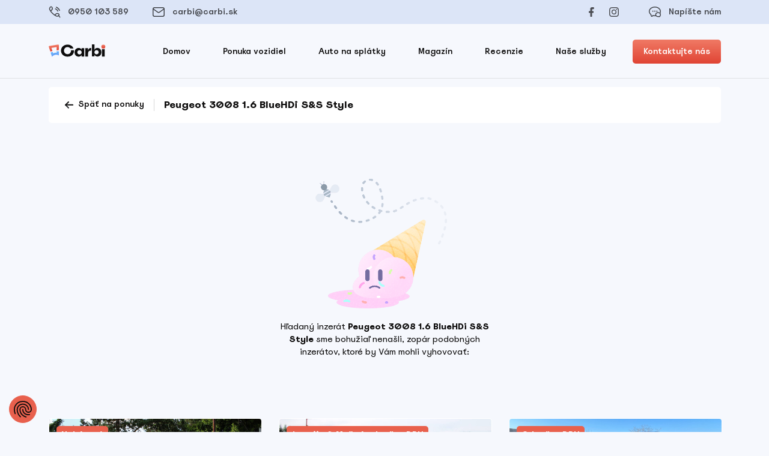

--- FILE ---
content_type: text/html; charset=UTF-8
request_url: https://www.carbi.sk/vozidlo/peugeot-3008-1-6-bluehdi-s-38-s-style-4552
body_size: 5200
content:
<!DOCTYPE html>
<html lang="sk">
<head>
    <meta charset="UTF-8">
    <meta name="viewport" content="width=device-width, initial-scale=1, shrink-to-fit=no">
    <meta http-equiv="X-UA-Compatible" content="IE=edge">
    <meta name="Robots" content="NOINDEX,FOLLOW">
    <meta name="author" content="Via Trade s. r. o.">
    <meta name="revisit-after" content="1 days">        <title>Meníme trh s jazdenými autami k lepšiemu | Carbi.sk</title>

<meta name="dc.title" content="Meníme trh s jazdenými autami k lepšiemu | Carbi.sk" />
<meta property="og:title" content="Meníme trh s jazdenými autami k lepšiemu | Carbi.sk"/>
<meta property="og:site_name" content="Carbi"/>

<meta name="description" content="Zahoďte starosti a zverte sa nám s vašim vozidlom." />
<meta name="keywords" content="predaj, vozidiel, zánovné vozidlá, úver, lízing" />
<meta property="og:description" content="Zahoďte starosti a zverte sa nám s vašim vozidlom.">
<meta property="og:image" content="/build/images/favicon/android-chrome-512x512.png">

<meta property="og:url" content="https://www.carbi.sk/vozidlo/peugeot-3008-1-6-bluehdi-s-38-s-style-4552"/>
<meta property="og:type" content="website"/>
        <base href="https://www.carbi.sk/">
    
    <link rel="apple-touch-icon" sizes="180x180" href="/build/images/favicon/apple-touch-icon.png">
    <link rel="apple-touch-icon-precomposed" sizes="180x180" href="/build/images/favicon/apple-touch-icon-precomposed.png">
    <link rel="icon" type="image/png" sizes="32x32" href="/build/images/favicon/favicon-32x32.png">
    <link rel="icon" type="image/png" sizes="16x16" href="/build/images/favicon/favicon-16x16.png">
    <link rel="manifest" href="/build/images/favicon/site.webmanifest">
    <link rel="mask-icon" href="/build/images/favicon/safari-pinned-tab.svg" color="#e8604d">
    <meta name="apple-mobile-web-app-title" content="Carbi">
    <meta name="application-name" content="Carbi">
    <meta name="msapplication-TileColor" content="#f6f8fd">
    <meta name="theme-color" content="#f6f8fd">
    <meta name="facebook-domain-verification" content="cvs2rh3crojqhldx5vhrfqr3ch1f7d" />

        <link rel="stylesheet" href="/build/173.5db00b76.css"><link rel="stylesheet" href="/build/frontend.60a0074a.css">
    </head>
<body class="template-vehicle_detail">
<script src="https://consent.cookiefirst.com/sites/carbi.sk-c64b7b51-4b45-4ada-8ea2-ec0d192e564c/consent.js"></script>

<header>
    <div class="container-md">
        <div class="row align-items-center">
            <div class="col-auto">
                <a href="tel:00421950103589"><img src="/build/icons/call.svg" alt="Telefónne číslo" class="svg">0950 103 589</a>
                <a href="mailto:carbi@carbi.sk"><img src="/build/icons/mail.svg" alt="E-mail" class="svg">carbi@carbi.sk</a></div>
            <div class="d-none d-lg-block col text-end">
                <a href="https://www.facebook.com/Carbisk-107910801754737" class="facebook"><img src="/build/icons/facebook.svg" alt="Odkaz na Facebook" class="svg"></a>
                <a href="https://www.instagram.com/carbi.sk" class="instagram"><img src="/build/icons/instagram.svg" alt="Odkaz na Instagram" class="svg"></a>
                <a href="https://www.facebook.com/Carbisk-107910801754737" target="_blank"><img src="/build/icons/chat.svg" alt="Napíšte nám na Messenger" class="svg">Napíšte nám</a>
            </div>
        </div>
    </div>
</header>

<div class="main-navigation-container">
    <div class="container-md main-navigation">
        <div class="row align-items-center justify-content-between">
            <div class="d-block d-lg-none col-auto">
                <button class="button-menu">
                    <img src="/build/icons/ic-menu.svg" class="open" alt="Menu">
                    <img src="/build/icons/ic-menu-close.svg" class="close" alt="Zavrieť menu">
                </button>
            </div>
            <div class="col">
                <a href="/"><img src="/build/fe/images/logo.svg" alt="Carbi.sk - Meníme trh s jazdenými autami"></a>
            </div>
            <div class="col-auto nav-original-place"><nav id="navigation">
    <ul>
        <li><a href="/">Domov</a></li>
        <li><a href="/ponuka-vozidiel">Ponuka vozidiel</a></li>
        <li><a href="/auto-na-splatky">Auto na splátky</a></li>
        <li><a href="/magazin">Magazín</a></li>
        <li><a href="/recenzie">Recenzie</a></li>
        <li>
            <a href="/nase-sluzby">Naše služby</a>
            <ul class="d-lg-none">
                <li><a href="/chcem-predat-auto">Chcem predať vozidlo</a></li>
                <li><a href="/chcem-kupit-auto">Chcem kúpiť vozidlo</a></li>
                <li><a href="/overenie-auta">Previerka vozidiel</a></li>
                <li><a href="/nezavazna-ponuka-financovania">Výpočet splátok</a></li>
                <li><a href="/stranka/poistenie-vozidla">Kalkulácia PZP</a></li>
                <li><a href="/ocenenie-vozidiel">Ocenenie vozidiel</a></li>
            </ul>
        </li>
    </ul>
</nav>
</div>
            <div class="col text-end ms-auto">
                <a href="/vyhladajte-nas" class="button button-orange d-none d-lg-inline">Kontaktujte nás</a>
                <a href="/vyhladajte-nas" class="button button-orange d-lg-none">Kontakt</a>
            </div>
        </div>
    </div>
</div>

<div class="container-md container-for-nav"></div>

    <div id="app">
            <div class="container-md">
        <div class="vehicle-headline-box">
            <div class="row align-items-center">
                <div class="col-12 col-xl-auto d-xl-flex align-items-center">
                    <a href="/ponuka-vozidiel" class="d-block d-xl-inline"><img src="/build/icons/ic-back.svg" alt="späť" class="svg"> Späť na ponuky</a>
                    <span class="pipe-divide d-none d-xl-inline"></span>
                    <h1>Peugeot 3008 1.6 BlueHDi S&amp;S Style</h1>
                </div>
            </div>
        </div>
    </div>

    <div class="vehicle-sold-out vehicle-deleted">
        <img src="/build/fe/images/bg-car-missing.png" alt="Vozidlo sme nenašli.">
        <p>Hľadaný inzerát<strong> Peugeot 3008 1.6 BlueHDi S&#38;S Style</strong> sme bohužiaľ nenašli, zopár podobných inzerátov, ktoré by Vám mohli vyhovovať:</p>
    </div>

        
<div class="container-md vehicle-slider">
    
    <div class="vehicle-slider-items">
                    <a href="/vozidlo/peugeot-508-1-5-bluehdi-allure-eat8-6445" class="vehicle-box">
            <div class="vehicle-labels vehicle-labels__box">
                                            <span class="vehicle-label">Nebúrané</span>
                                    </div>
    
    <div class="vehicle-box__photo">
        <img src="https://i.carbi.sk/cache/660x360/v/83952d08/06b0f0a13/708f796df7/32451756-1-68b183ff4e183.jpg" alt="Peugeot 508 1.5 BlueHDi Allure EAT8" loading="lazy">
    </div>
    <div class="vehicle-box__info">
        <h2>Peugeot 508 1.5 BlueHDi Allure EAT8</h2>
        <div class="row">
            <div class="col-6">
                <img src="/build/icons/vehicle/carosery.svg" alt="Karoséria">
                Liftback
            </div>
            <div class="col-6">
                <img src="/build/icons/vehicle/km.svg" alt="Počet najazdených kilometrov">
                198,373 km
            </div>
        </div>
        <div class="row">
            <div class="col-6">
                <img src="/build/icons/vehicle/drive.svg" alt="Náhon">
                Predných kolies
            </div>
            <div class="col-6">
                <img src="/build/icons/vehicle/transmission.svg" alt="Prevodovka">
                Automat (8 st.)
            </div>
        </div>

        <div class="row">
            <div class="col-6">
                <img src="/build/icons/vehicle/fuel.svg" alt="Palivo">
                Diesel
            </div>
            <div class="col-6">
                <img src="/build/icons/vehicle/power.svg" alt="Výkon motora">
                96kW (130PS)
            </div>
        </div>

        <div class="row">
            <div class="col-6">
                <img src="/build/icons/vehicle/date.svg" alt="Dátum prvej evidencie">
                2019
            </div>
                        <div class="col-6">
                <img src="/build/icons/vehicle/location.svg" alt="Lokalita">
                PO
            </div>
                    </div>

        <hr class="divide-line">
        <span class="vehicle-price__final">12.999 €</span>
                    <span class="vehicle-price__final vehicle-price__original">14.300 €</span>
            </div>
</a>
                    <a href="/vozidlo/peugeot-boxer-2-2-bluehdi-165k-435-l3-5646" class="vehicle-box">
            <div class="vehicle-labels vehicle-labels__box">
                                            <span class="vehicle-label">1. majiteľ, Možný odpočet DPH</span>
                                    </div>
    
    <div class="vehicle-box__photo">
        <img src="https://i.carbi.sk/cache/660x360/v/50d3f08b/1ace071b9/98eedf378a/32131670-1-67feaadf1e9b9.jpg" alt="Peugeot Boxer 2.2 BlueHDi 165k 435 L3" loading="lazy">
    </div>
    <div class="vehicle-box__info">
        <h2>Peugeot Boxer 2.2 BlueHDi 165k 435 L3</h2>
        <div class="row">
            <div class="col-6">
                <img src="/build/icons/vehicle/carosery.svg" alt="Karoséria">
                Chladiarenske
            </div>
            <div class="col-6">
                <img src="/build/icons/vehicle/km.svg" alt="Počet najazdených kilometrov">
                34,886 km
            </div>
        </div>
        <div class="row">
            <div class="col-6">
                <img src="/build/icons/vehicle/drive.svg" alt="Náhon">
                Predných kolies
            </div>
            <div class="col-6">
                <img src="/build/icons/vehicle/transmission.svg" alt="Prevodovka">
                Manuál (6 st.)
            </div>
        </div>

        <div class="row">
            <div class="col-6">
                <img src="/build/icons/vehicle/fuel.svg" alt="Palivo">
                Diesel
            </div>
            <div class="col-6">
                <img src="/build/icons/vehicle/power.svg" alt="Výkon motora">
                121kW (164PS)
            </div>
        </div>

        <div class="row">
            <div class="col-6">
                <img src="/build/icons/vehicle/date.svg" alt="Dátum prvej evidencie">
                2023
            </div>
                        <div class="col-6">
                <img src="/build/icons/vehicle/location.svg" alt="Lokalita">
                PO
            </div>
                    </div>

        <hr class="divide-line">
        <span class="vehicle-price__final">24.999 €</span>
                    <span class="vehicle-price__final vehicle-price__original">27.990 €</span>
            </div>
</a>
                    <a href="/vozidlo/peugeot-308-break-sw-6851" class="vehicle-box">
            <div class="vehicle-labels vehicle-labels__box">
                                            <span class="vehicle-label">Odpočet DPH</span>
                                    </div>
    
    <div class="vehicle-box__photo">
        <img src="https://i.carbi.sk/cache/660x360/v/5b322a5b/6936b08ca/b6f85d4d0a/32611089-1-690f74c514d66.jpg" alt="Peugeot 308 Break/SW" loading="lazy">
    </div>
    <div class="vehicle-box__info">
        <h2>Peugeot 308 Break/SW</h2>
        <div class="row">
            <div class="col-6">
                <img src="/build/icons/vehicle/carosery.svg" alt="Karoséria">
                Combi
            </div>
            <div class="col-6">
                <img src="/build/icons/vehicle/km.svg" alt="Počet najazdených kilometrov">
                87,700 km
            </div>
        </div>
        <div class="row">
            <div class="col-6">
                <img src="/build/icons/vehicle/drive.svg" alt="Náhon">
                Predných kolies
            </div>
            <div class="col-6">
                <img src="/build/icons/vehicle/transmission.svg" alt="Prevodovka">
                Manuál (6 st.)
            </div>
        </div>

        <div class="row">
            <div class="col-6">
                <img src="/build/icons/vehicle/fuel.svg" alt="Palivo">
                Diesel
            </div>
            <div class="col-6">
                <img src="/build/icons/vehicle/power.svg" alt="Výkon motora">
                96kW (130PS)
            </div>
        </div>

        <div class="row">
            <div class="col-6">
                <img src="/build/icons/vehicle/date.svg" alt="Dátum prvej evidencie">
                2019
            </div>
                        <div class="col-6">
                <img src="/build/icons/vehicle/location.svg" alt="Lokalita">
                NR
            </div>
                    </div>

        <hr class="divide-line">
        <span class="vehicle-price__final">10.600 €</span>
                                    <span class="vehicle-price__final vehicle-price__withoutVat">8.618 € bez DPH</span>
                        </div>
</a>
                    <a href="/vozidlo/peugeot-308-break-sw-sw-1-5-bluehdi-130-s-38-s-active-pack-6816" class="vehicle-box">
            <div class="vehicle-labels vehicle-labels__box">
                                            <span class="vehicle-label">SK auto, servisná knižka</span>
                                    </div>
    
    <div class="vehicle-box__photo">
        <img src="https://i.carbi.sk/cache/660x360/v/a1b130e2/391c0b2d6/32b168f536/32599450-1-6908d63d66534.jpg" alt="Peugeot 308 Break/SW SW 1.5 BlueHDi 130 S&amp;S Active Pack" loading="lazy">
    </div>
    <div class="vehicle-box__info">
        <h2>Peugeot 308 Break/SW SW 1.5 BlueHDi 130 S&amp;S Active Pack</h2>
        <div class="row">
            <div class="col-6">
                <img src="/build/icons/vehicle/carosery.svg" alt="Karoséria">
                Combi
            </div>
            <div class="col-6">
                <img src="/build/icons/vehicle/km.svg" alt="Počet najazdených kilometrov">
                110,000 km
            </div>
        </div>
        <div class="row">
            <div class="col-6">
                <img src="/build/icons/vehicle/drive.svg" alt="Náhon">
                Predných kolies
            </div>
            <div class="col-6">
                <img src="/build/icons/vehicle/transmission.svg" alt="Prevodovka">
                Manuál (6 st.)
            </div>
        </div>

        <div class="row">
            <div class="col-6">
                <img src="/build/icons/vehicle/fuel.svg" alt="Palivo">
                Diesel
            </div>
            <div class="col-6">
                <img src="/build/icons/vehicle/power.svg" alt="Výkon motora">
                96kW (130PS)
            </div>
        </div>

        <div class="row">
            <div class="col-6">
                <img src="/build/icons/vehicle/date.svg" alt="Dátum prvej evidencie">
                2020
            </div>
                        <div class="col-6">
                <img src="/build/icons/vehicle/location.svg" alt="Lokalita">
                KE
            </div>
                    </div>

        <hr class="divide-line">
        <span class="vehicle-price__final">12.300 €</span>
                                </div>
</a>
                    <a href="/vozidlo/peugeot-expert-7069" class="vehicle-box">
            <div class="vehicle-labels vehicle-labels__box">
                                            <span class="vehicle-label">Po velkom servise.</span>
                                    </div>
    
    <div class="vehicle-box__photo">
        <img src="https://i.carbi.sk/cache/660x360/v/2f9224ff/b82c15cee/5d4c4a5195/2860-1.jpg" alt="Peugeot Expert" loading="lazy">
    </div>
    <div class="vehicle-box__info">
        <h2>Peugeot Expert</h2>
        <div class="row">
            <div class="col-6">
                <img src="/build/icons/vehicle/carosery.svg" alt="Karoséria">
                Van
            </div>
            <div class="col-6">
                <img src="/build/icons/vehicle/km.svg" alt="Počet najazdených kilometrov">
                275,581 km
            </div>
        </div>
        <div class="row">
            <div class="col-6">
                <img src="/build/icons/vehicle/drive.svg" alt="Náhon">
                Predných kolies
            </div>
            <div class="col-6">
                <img src="/build/icons/vehicle/transmission.svg" alt="Prevodovka">
                Manuál (6 st.)
            </div>
        </div>

        <div class="row">
            <div class="col-6">
                <img src="/build/icons/vehicle/fuel.svg" alt="Palivo">
                Diesel
            </div>
            <div class="col-6">
                <img src="/build/icons/vehicle/power.svg" alt="Výkon motora">
                120kW (163PS)
            </div>
        </div>

        <div class="row">
            <div class="col-6">
                <img src="/build/icons/vehicle/date.svg" alt="Dátum prvej evidencie">
                2014
            </div>
                        <div class="col-6">
                <img src="/build/icons/vehicle/location.svg" alt="Lokalita">
                PO
            </div>
                    </div>

        <hr class="divide-line">
        <span class="vehicle-price__final">11.499 €</span>
                                </div>
</a>
                    <a href="/vozidlo/peugeot-308-break-sw-sw-1-6-bluehdi-120-style-stop-38-start-7014" class="vehicle-box">
            <div class="vehicle-labels vehicle-labels__box">
                                            <span class="vehicle-label">SR Pôvod</span>
                                    </div>
    
    <div class="vehicle-box__photo">
        <img src="https://i.carbi.sk/cache/660x360/v/a7b114db/8df85bbaf/a006c0c08c/32694774-1-6946d99cb4112.jpg" alt="Peugeot 308 Break/SW SW 1.6 BlueHDi 120 Style Stop&amp;Start" loading="lazy">
    </div>
    <div class="vehicle-box__info">
        <h2>Peugeot 308 Break/SW SW 1.6 BlueHDi 120 Style Stop&amp;Start</h2>
        <div class="row">
            <div class="col-6">
                <img src="/build/icons/vehicle/carosery.svg" alt="Karoséria">
                Combi
            </div>
            <div class="col-6">
                <img src="/build/icons/vehicle/km.svg" alt="Počet najazdených kilometrov">
                153,215 km
            </div>
        </div>
        <div class="row">
            <div class="col-6">
                <img src="/build/icons/vehicle/drive.svg" alt="Náhon">
                Predných kolies
            </div>
            <div class="col-6">
                <img src="/build/icons/vehicle/transmission.svg" alt="Prevodovka">
                Manuál (6 st.)
            </div>
        </div>

        <div class="row">
            <div class="col-6">
                <img src="/build/icons/vehicle/fuel.svg" alt="Palivo">
                Diesel
            </div>
            <div class="col-6">
                <img src="/build/icons/vehicle/power.svg" alt="Výkon motora">
                88kW (119PS)
            </div>
        </div>

        <div class="row">
            <div class="col-6">
                <img src="/build/icons/vehicle/date.svg" alt="Dátum prvej evidencie">
                2017
            </div>
                        <div class="col-6">
                <img src="/build/icons/vehicle/location.svg" alt="Lokalita">
                ZA
            </div>
                    </div>

        <hr class="divide-line">
        <span class="vehicle-price__final">8.400 €</span>
                                </div>
</a>
                    <a href="/vozidlo/peugeot-308-break-sw-sw-1-5-bluehdi-130-allure-pack-eat8-6951" class="vehicle-box">
            <div class="vehicle-labels vehicle-labels__box">
                                            <span class="vehicle-label">1. majiteľ, servisná história</span>
                                    </div>
    
    <div class="vehicle-box__photo">
        <img src="https://i.carbi.sk/cache/660x360/v/e4582fb9/2dc446563/da052a98af/32661828-1-69657b138c2e9.jpg" alt="Peugeot 308 Break/SW SW 1.5 BlueHDi 130 Allure Pack EAT8" loading="lazy">
    </div>
    <div class="vehicle-box__info">
        <h2>Peugeot 308 Break/SW SW 1.5 BlueHDi 130 Allure Pack EAT8</h2>
        <div class="row">
            <div class="col-6">
                <img src="/build/icons/vehicle/carosery.svg" alt="Karoséria">
                Combi
            </div>
            <div class="col-6">
                <img src="/build/icons/vehicle/km.svg" alt="Počet najazdených kilometrov">
                40,485 km
            </div>
        </div>
        <div class="row">
            <div class="col-6">
                <img src="/build/icons/vehicle/drive.svg" alt="Náhon">
                Predných kolies
            </div>
            <div class="col-6">
                <img src="/build/icons/vehicle/transmission.svg" alt="Prevodovka">
                Automat (8 st.)
            </div>
        </div>

        <div class="row">
            <div class="col-6">
                <img src="/build/icons/vehicle/fuel.svg" alt="Palivo">
                Diesel
            </div>
            <div class="col-6">
                <img src="/build/icons/vehicle/power.svg" alt="Výkon motora">
                96kW (130PS)
            </div>
        </div>

        <div class="row">
            <div class="col-6">
                <img src="/build/icons/vehicle/date.svg" alt="Dátum prvej evidencie">
                2022
            </div>
                        <div class="col-6">
                <img src="/build/icons/vehicle/location.svg" alt="Lokalita">
                PO
            </div>
                    </div>

        <hr class="divide-line">
        <span class="vehicle-price__final">19.990 €</span>
                    <span class="vehicle-price__final vehicle-price__original">20.990 €</span>
            </div>
</a>
                    <a href="/vozidlo/peugeot-308-break-sw-sw-1-6-bluehdi-120-style-stop-38-start-6681" class="vehicle-box">
    
    <div class="vehicle-box__photo">
        <img src="https://i.carbi.sk/cache/660x360/v/c623fa84/539268ace/75268d488b/32557364-1-68e81ba26cd2a.jpg" alt="Peugeot 308 Break/SW SW 1.6 BlueHDi 120 Style Stop&amp;Start" loading="lazy">
    </div>
    <div class="vehicle-box__info">
        <h2>Peugeot 308 Break/SW SW 1.6 BlueHDi 120 Style Stop&amp;Start</h2>
        <div class="row">
            <div class="col-6">
                <img src="/build/icons/vehicle/carosery.svg" alt="Karoséria">
                Combi
            </div>
            <div class="col-6">
                <img src="/build/icons/vehicle/km.svg" alt="Počet najazdených kilometrov">
                126,275 km
            </div>
        </div>
        <div class="row">
            <div class="col-6">
                <img src="/build/icons/vehicle/drive.svg" alt="Náhon">
                Predných kolies
            </div>
            <div class="col-6">
                <img src="/build/icons/vehicle/transmission.svg" alt="Prevodovka">
                Manuál (6 st.)
            </div>
        </div>

        <div class="row">
            <div class="col-6">
                <img src="/build/icons/vehicle/fuel.svg" alt="Palivo">
                Diesel
            </div>
            <div class="col-6">
                <img src="/build/icons/vehicle/power.svg" alt="Výkon motora">
                88kW (119PS)
            </div>
        </div>

        <div class="row">
            <div class="col-6">
                <img src="/build/icons/vehicle/date.svg" alt="Dátum prvej evidencie">
                2016
            </div>
                    </div>

        <hr class="divide-line">
        <span class="vehicle-price__final">8.500 €</span>
                    <span class="vehicle-price__final vehicle-price__original">8.600 €</span>
            </div>
</a>
            </div>

            <div class="row justify-content-center">
            <div class="col-auto">
                <a href="/ponuka-vozidiel" class="button button-white button__with-arrow">Zobraziť celú ponuku<img src="/build/icons/ic-black-next.svg" class="svg" alt="ďalej"></a>
            </div>
        </div>
    
</div>

        <footer>
            <div class="container-md partners">
                <div class="row align-items-center justify-content-around">
                </div>
            </div>

            <div class="container-md">
                <div class="footer-links use-image-background use-image-background__waves">
                    <div class="row">
                        <div class="col-md-5">
                            <a href="/"><img src="/build/fe/images/logo.svg" alt="Carbi.sk - Meníme trh s jazdenými autami"></a>
                            <p>Carbi je systém pre bezpečný predaj a kúpu jazdeného vozidla. Nie sme autobazár, sme služba.</p>
                        </div>
                        <div class="col-md-3 footer-links-second">
                            <strong class="headline">Užitočné odkazy</strong>
                            <p>
                                <a href="/chcem-kupit-auto">Chcem kúpiť vozidlo</a><br>
                                <a href="/chcem-predat-auto">Chcem predať vozidlo</a><br>
                                <a href="/overenie-auta">Overenie auta</a><br>
                                <a href="/nezavazna-ponuka-financovania">Výpočet splátok</a><br>
                                <a href="/spatne-financovanie-vozidla">Spätné financovanie</a><br>
                                <a href="/ocenenie-vozidiel">Ocenenie vozidla</a><br>
                                <a href="/stranka/poistenie-vozidla">Kalkulácia PZP</a><br>
                            </p>
                        </div>
                        <div class="col-md-3 footer-links-third">
                            <p class="without-headline">
                                <a href="/o-nas">O nás</a><br>
                                <a href="/recenzie">Recenzie</a><br>
                                <a href="/kariera">Kariéra</a><br>
                                <a href="/cestovanie">Cestovanie</a><br>
                                <a href="/slovnik-pojmov">Motoristický slovník</a><br>
                                <a href="/najcastejsie-otazky">Najčastejšie otázky</a><br>
                                <a href="/stranka/pravidla-ochrany-osobnych-udajov">Ochrana osobných údajov</a>
                            </p>
                        </div>
                    </div>
                    <div class="row mt-2 mt-md-0">
                        <div class="offset-md-5 col-md-3 footer-links-second">
                            <a href="/registracny-poplatok">Kalkulačka pre výpočet registračného poplatku od 1.7.2023</a>
                        </div>
                    </div>
                    <div class="row">
                        <div class="col-12">
                            <hr class="divide-line divide-line__100 divide-line__top50 mb-0">
                        </div>
                    </div>
                    <div class="row footer-line-links">
                        <div class="col-12 col-lg-auto d-md-flex justify-content-md-between d-lg-block">
                            <a href="/vyhladajte-nas" class="footer-link"><img src="/build/icons/ic-footer-address.svg" alt="Adresa">Nájdite nás</a>
                            <a href="tel:00421950103589" class="footer-link"><img src="/build/icons/ic-footer-call.svg" alt="Telefónne číslo">0950 103 589</a>
                            <a href="mailto:carbi@carbi.sk" class="footer-link"><img src="/build/icons/ic-footer-email.svg" alt="E-mail">carbi@carbi.sk</a>
                        </div>
                        <div class="col-12 col-lg-auto ms-lg-auto text-lg-end d-flex d-lg-block footer-line-links__right">
                            <a href="https://www.facebook.com/Carbisk-107910801754737" class="facebook"><img src="/build/icons/ic-footer-facebook.svg" alt="Odkaz na Facebook"></a>
                            <a href="https://www.instagram.com/carbi.sk" class="instagram"><img src="/build/icons/ic-footer-instagram.svg" alt="Odkaz na Instagram"></a>
                            <a href="https://www.facebook.com/Carbisk-107910801754737" target="_blank" class="ms-auto ms-md-0 ms-lg-auto"><img src="/build/icons/chat.svg" alt="Napíšte nám na Messenger" class="svg">Napíšte nám</a>
                        </div>
                    </div>
                </div>
            </div>

            <span class="copyright">© Copyright 2026 Carbi.sk</span>

                            <script src="/build/runtime.30bbccbc.js"></script><script src="/build/518.eb703fff.js"></script><script src="/build/692.0dbd2f55.js"></script><script src="/build/895.98280af1.js"></script><script src="/build/11.c7e7fbc7.js"></script><script src="/build/828.87e32d41.js"></script><script src="/build/986.9bc13c74.js"></script><script src="/build/505.f228e4e3.js"></script><script src="/build/882.9cfe1a6e.js"></script><script src="/build/68.c48fcdfd.js"></script><script src="/build/173.a5c27315.js"></script><script src="/build/frontend.385ab957.js"></script>

                                    </footer>
    </div>
</body>
</html>


--- FILE ---
content_type: text/css
request_url: https://www.carbi.sk/build/frontend.60a0074a.css
body_size: 92579
content:
@charset "UTF-8";*{font-size:14px;font-weight:400;outline:none!important}@font-face{font-family:Spoof;font-style:normal;font-weight:400;src:url(/build/fonts/spoof-regular.f38b3091.eot);src:local("Spoof Regular"),local("Spoof-Regular"),url(/build/fonts/spoof-regular.f38b3091.eot?#iefix) format("embedded-opentype"),url(/build/fonts/spoof-regular.bbb9503f.woff2) format("woff2"),url(/build/fonts/spoof-regular.95c71d43.woff) format("woff"),url(/build/fonts/spoof-regular.1a271727.ttf) format("truetype")}@font-face{font-family:Spoof;font-style:normal;font-weight:500;src:url(/build/fonts/spoof-medium.a849614b.eot);src:local("Spoof Medium"),local("Spoof-Medium"),url(/build/fonts/spoof-medium.a849614b.eot?#iefix) format("embedded-opentype"),url(/build/fonts/spoof-medium.518b5d9b.woff2) format("woff2"),url(/build/fonts/spoof-medium.178e404f.woff) format("woff"),url(/build/fonts/spoof-medium.3e421ea3.ttf) format("truetype")}@font-face{font-family:Spoof;font-style:normal;font-weight:700;src:url(/build/fonts/spoof-bold.4e9d9924.eot);src:local("Spoof Bold"),local("Spoof-Bold"),url(/build/fonts/spoof-bold.4e9d9924.eot?#iefix) format("embedded-opentype"),url(/build/fonts/spoof-bold.391d6186.woff2) format("woff2"),url(/build/fonts/spoof-bold.23ffa09b.woff) format("woff"),url(/build/fonts/spoof-bold.997265f1.ttf) format("truetype")}*,a{font-family:Spoof,sans-serif;text-decoration:none}a{transition:color .15s linear}a,a:active,a:hover,a:visited{color:#0d0c0c}a svg g,a svg path{transition:all .15s linear}a:hover{text-decoration:none;transition:color .15s linear}a:hover svg g,a:hover svg path{transition:all .15s linear}h1{color:#0d0c0c;font-size:76px;font-weight:700;line-height:84px}.text-shade{color:#ccc}.modal-backdrop{background:#1352c5;z-index:1049}.modal-content{border:0;border-radius:5px}.modal-body{padding:24px}.modal-body .form-section{margin:0}.modal-body .form-section label{margin-top:0}.modal-body .form-section label+.cv-input{border-radius:5px}.modal-body div.headline{margin-bottom:22px}.modal-body strong.headline{color:#0d0c0c;display:block;font-size:20px;line-height:30px}.modal-600{max-width:600px}.video-js .vjs-big-play-button{backface-visibility:hidden;background:#e8604d!important;border:none!important;border-radius:50%!important;height:120px!important;margin-top:-6%!important;text-align:center;top:50%!important;transform:scale(1) translateZ(0)!important;transition:all .2s linear!important;width:120px!important}.video-js .vjs-big-play-button:after{background:url(/build/images/ic-play.bfc6d2c9.svg) 50% no-repeat;content:"";display:block;height:32px;margin:0 auto;width:27px}.video-js .vjs-big-play-button:hover{transform:scale(1.1)!important;transition:all .2s linear!important}.video-js .vjs-big-play-button .vjs-icon-placeholder{display:none}.slick-slider{box-sizing:border-box;-webkit-touch-callout:none;-ms-touch-action:pan-y;touch-action:pan-y;-webkit-user-select:none;-khtml-user-select:none;-moz-user-select:none;-ms-user-select:none;user-select:none;-webkit-tap-highlight-color:transparent}.slick-list,.slick-slider{display:block;position:relative}.slick-list{margin:0;overflow:hidden;padding:0}.slick-list:focus{outline:none}.slick-list.dragging{cursor:pointer;cursor:hand}.slick-slider .slick-list,.slick-slider .slick-track{-webkit-transform:translateZ(0);-moz-transform:translateZ(0);-ms-transform:translateZ(0);-o-transform:translateZ(0);transform:translateZ(0)}.slick-track{display:block;left:0;margin-left:auto;margin-right:auto;position:relative;top:0}.slick-track:after,.slick-track:before{content:"";display:table}.slick-track:after{clear:both}.slick-loading .slick-track{visibility:hidden}.slick-slide{display:none;float:left;height:100%;min-height:1px}[dir=rtl] .slick-slide{float:right}.slick-slide img{display:block}.slick-slide.slick-loading img{display:none}.slick-slide.dragging img{pointer-events:none}.slick-initialized .slick-slide{display:block}.slick-loading .slick-slide{visibility:hidden}.slick-vertical .slick-slide{border:1px solid transparent;display:block;height:auto}.slick-arrow.slick-hidden{display:none}.styled-reference-slider .slick-list,.vehicle-slider-items .slick-list{margin:0 -14px}.styled-reference-slider .slick-slide,.vehicle-slider-items .slick-slide{margin:0 14px}.styled-reference-slider button.slick-arrow,.vehicle-slider-items button.slick-arrow{top:90px}button.slick-arrow{background:#0d0c0c;height:30px;width:30px;z-index:10}button.slick-arrow:active,button.slick-arrow:focus,button.slick-arrow:hover{background:#0d0c0c}button.slick-arrow:before{background:url(/build/images/ic-previous-white.da0e86ad.svg) 50% no-repeat;background-size:cover;content:"";display:block;height:20px;margin:0 auto;width:20px}button.slick-arrow.slick-prev{left:1px}button.slick-arrow.slick-next{right:0}button.slick-arrow.slick-next:before{transform:rotate(180deg)}.slick-loading .slick-list{background:#fff url(/build/images/ajax-loader.fb6f3c23.gif) 50% no-repeat}@font-face{font-family:slick;font-style:normal;font-weight:400;src:url(/build/fonts/slick.a4e97f5a.eot);src:url(/build/fonts/slick.a4e97f5a.eot?#iefix) format("embedded-opentype"),url(/build/fonts/slick.29518378.woff) format("woff"),url(/build/fonts/slick.c94f7671.ttf) format("truetype"),url(/build/images/slick.2630a3e3.svg#slick) format("svg")}.slick-next,.slick-prev{border:none;cursor:pointer;display:block;font-size:0;height:20px;line-height:0px;padding:0;position:absolute;top:50%;-webkit-transform:translateY(-50%);-ms-transform:translateY(-50%);transform:translateY(-50%);width:20px}.slick-next,.slick-next:focus,.slick-next:hover,.slick-prev,.slick-prev:focus,.slick-prev:hover{background:transparent;color:transparent;outline:none}.slick-next:focus:before,.slick-next:hover:before,.slick-prev:focus:before,.slick-prev:hover:before{opacity:1}.slick-next.slick-disabled:before,.slick-prev.slick-disabled:before{opacity:.25}.slick-next:before,.slick-prev:before{color:#fff;font-family:slick;font-size:20px;line-height:1;opacity:.75;-webkit-font-smoothing:antialiased;-moz-osx-font-smoothing:grayscale}.slick-prev{left:-25px}[dir=rtl] .slick-prev{left:auto;right:-25px}.slick-prev:before{content:"←"}[dir=rtl] .slick-prev:before{content:"→"}.slick-next{right:-25px}[dir=rtl] .slick-next{left:-25px;right:auto}.slick-next:before{content:"→"}[dir=rtl] .slick-next:before{content:"←"}.slick-dotted.slick-slider{margin-bottom:30px}.slick-dots{bottom:-25px;display:block;list-style:none;margin:0;padding:0;position:absolute;text-align:center;width:100%}.slick-dots li{display:inline-block;margin:0;padding:0;position:relative}.slick-dots li,.slick-dots li button{cursor:pointer;height:20px;width:20px}.slick-dots li button{background:transparent;border:0;color:transparent;display:block;font-size:0;line-height:0px;outline:none;padding:5px}.slick-dots li button:focus,.slick-dots li button:hover{outline:none}.slick-dots li button:focus:before,.slick-dots li button:hover:before{opacity:1}.slick-dots li button:before{color:#d7d7d7;content:"•";font-family:slick;font-size:12px;height:20px;left:0;line-height:20px;opacity:1;position:absolute;text-align:center;top:0;width:20px;-webkit-font-smoothing:antialiased;-moz-osx-font-smoothing:grayscale}.slick-dots li.slick-active button:before{color:#0d0c0c;opacity:1}.button{border-radius:5px;display:inline-block;font-size:13px;font-weight:500;outline:none!important;padding:11px 18px 12px;text-align:center}.button img,.button svg{margin-right:9px}.button-submit{min-width:250px;text-align:center}.button-orange{background-image:linear-gradient(180deg,#f07a65,#e04434);border:0!important;color:#fff!important}@media (min-width:1200px){.button-orange:not([disabled]):hover{background-image:linear-gradient(180deg,#ef9c8c,#e04434);color:#fff}}.button-orange:disabled{background-image:linear-gradient(180deg,#f07a65,#e04434)!important;cursor:not-allowed;opacity:.8}.button-green{background:#e7f5ed;color:#23a15d!important;transition:all .15s linear}@media (min-width:1200px){.button-green:not([disabled]):hover{background:#d5eee0;transition:all .15s linear}}.button-blue{background-image:linear-gradient(180deg,#7caef6,#69a8f8);border:0!important;color:#fff!important}@media (min-width:1200px){.button-blue:not([disabled]):hover{background-image:linear-gradient(180deg,#afc5fa,#69a8f8);color:#fff}}.button-blue:disabled{background-image:linear-gradient(180deg,#7caef6,#69a8f8)!important;cursor:not-allowed;opacity:.8}.button-white{background-color:#fff;border:1px solid #0d0c0c;color:#0d0c0c;font-size:16px;font-weight:700;padding:12px 65px;transition:all .15s linear}@media (min-width:1200px){.button-white:not([disabled]):hover{background-color:#0d0c0c;color:#fff;transition:all .15s linear}}.button-sm,.button__with-icon{font-size:14px;font-weight:500;padding:11px 18px}.button__with-icon img,.button__with-icon svg{margin-right:9px;position:relative;top:-1px}@media (min-width:1200px){.button__with-icon:not([disabled]):hover svg path{fill:#fff}}.button__with-arrow img,.button__with-arrow svg{display:inline-block;margin-left:14px}@media (min-width:1200px){.button__with-arrow:not([disabled]):hover svg g{stroke:#fff}}hr.divide-line{background-color:hsla(0,4%,5%,.5);height:1px;max-width:100%;width:370px}hr.divide-line__100{width:100%}hr.divide-line__top50{margin-top:50px}.use-image-background{position:relative}.use-image-background:after{background-size:cover;content:"";display:block;height:250px;margin:auto;position:absolute;width:250px;z-index:-1}.use-image-background__points:after{background:url(/build/images/points.81221f70.png) 50% no-repeat;right:10%;top:60px}.use-image-background__left-top:after{bottom:auto;left:-15%;right:auto;top:-15%}.use-image-background__points2:after,.use-image-background__points3:after{background:url(/build/images/points2.dc299786.svg) 50% no-repeat}.use-image-background__points3:after{left:0;right:0;top:77%}.use-image-background__lines:after{background:url(/build/images/lines.3b293cca.png) 50% no-repeat;bottom:-150px;right:10%}.use-image-background__lines--middle:after{left:0;right:0}.use-image-background__lines--lower:after{bottom:-120px}.use-image-background__quote:after{background:url(/build/images/bg-quote.b06f88f2.png) 50% no-repeat;height:280px;left:150px;top:-110px;width:320px}.use-image-background__waves:after{background:url(/build/images/waves.a0e1eee6.png) 50% no-repeat;height:110px;right:-40px;top:-45px;width:400px}.service-window{background:#fff;border-radius:5px;display:block;height:440px;margin-top:38px;overflow:hidden;padding:56px 48px;position:relative}.service-window .service-icon{background:#e5ecf9;border-radius:8px;color:#1352c5;display:block;font-size:30px;font-weight:700;height:56px;line-height:56px;margin-bottom:25px;text-align:center;vertical-align:middle;width:56px}.service-window img.service-background{bottom:0;margin:auto;position:absolute;right:-80px;top:0}.service-window img.service-background__leasing{right:-40px}.service-window h2{color:#0d0c0c;font-size:24px;font-weight:700;line-height:37px;margin-bottom:20px}.service-window p{color:#0d0c0c;display:block;font-size:14px;font-weight:400;line-height:28px;margin-bottom:25px;max-width:290px}.service-window a.read-more,.service-window span.read-more{bottom:56px;color:#0d0c0c;font-size:16px;font-weight:700;line-height:34px;position:absolute;vertical-align:middle}.service-window a.read-more:after,.service-window span.read-more:after{background:url(/build/images/ic-red-next.82583b10.svg) 50% no-repeat;background-size:cover;content:"";display:inline-block;height:20px;margin-left:12px;position:relative;top:5px;width:20px}@media (min-width:1200px){.service-window:not([disabled]):hover{box-shadow:0 0 10px 0 hsla(0,0%,59%,.2)}}.service-window__long{align-items:center;display:flex;height:170px;padding:0 56px}.service-window__long a.read-more,.service-window__long span.read-more{bottom:0;position:relative;top:0}.service-window__long p{margin-left:90px;max-width:400px}.service-window__long h2{margin-left:35px}.service-window__long .service-icon,.service-window__long a.read-more,.service-window__long h2,.service-window__long p,.service-window__long span.read-more{margin-bottom:0}.vehicle-slider .vehicle-slider-row{margin-bottom:60px;margin-top:60px}.vehicle-slider .vehicle-slider-row h2.headline,.vehicle-slider .vehicle-slider-row strong.headline{color:#0d0c0c;font-size:40px;font-weight:700;line-height:60px}.vehicle-box{background:#fff;border:1px solid transparent;border-radius:5px;display:block;margin-bottom:27px;overflow:hidden;position:relative;transition:all .15s ease}@media (min-width:1200px){.vehicle-box:not([disabled]):hover{border-color:rgba(92,92,92,.2);box-shadow:0 3px 12px 1px hsla(0,0%,78%,.8)}}.vehicle-box__photo{height:180px;overflow:hidden}.vehicle-box__photo img{height:180px;object-fit:cover;width:100%}.vehicle-box hr.divide-line{width:100%}.vehicle-box__info{padding:21px 16px 10px}.vehicle-box__info div.row{margin-bottom:12px}.vehicle-box__info div.row div[class^=col-]{align-items:center;display:flex}.vehicle-box__info div.row div[class^=col-] img{margin-right:5px}.vehicle-box__info h2{color:#0d0c0c;display:block;font-size:16px;font-weight:700;height:48px;line-height:24px;margin:0 0 15px;overflow:hidden;text-overflow:ellipsis}.vehicle-box__icon{display:inline-block}.vehicle-box__icon img{height:15px;object-fit:contain;width:15px}.copyright{color:#0d0c0c;display:block;font-size:13px;font-weight:500;margin:35px auto;opacity:.7;text-align:center}.cv-file input{display:none}.cv-file .button{padding:8px;width:100%}.cv-file small{color:hsla(0,4%,5%,.6);display:block;font-size:10px;font-weight:500;margin-top:8px}.cv-input{background:#fff;border:1px solid hsla(0,4%,5%,.16);border-radius:0;display:inline-block;position:relative}.cv-input--no-border{border:none}.cv-input input,.cv-input select,.cv-input textarea{appearance:none;background:#fff;border:none;border-radius:5px;color:#0d0c0c;font-size:12px;font-weight:500;outline:none;padding:8px 12px;resize:none;width:100%}.cv-input-search{width:100%}.cv-input-search input{padding-left:30px;width:100%}.cv-input select.has-placeholder:required:invalid{color:hsla(0,4%,5%,.6)}.cv-input select.has-placeholder:required:invalid option[value=""][disabled]{display:none}.cv-input--size__375{width:375px}.cv-input--with-radius{border-radius:5px}.cv-input--with-icon img,.cv-input--with-icon svg{bottom:0;margin:auto;pointer-events:none;position:absolute;top:0}.cv-input--with-icon__left input,.cv-input--with-icon__left select,.cv-input--with-icon__left textarea{padding-left:32px}.cv-input--with-icon__left img,.cv-input--with-icon__left svg{left:10px}.cv-input--with-icon__right input,.cv-input--with-icon__right select,.cv-input--with-icon__right textarea{padding-right:32px}.cv-input--with-icon__right img,.cv-input--with-icon__right svg{right:10px}.cv-input--with-select select+i.expander{background:url(/build/images/ic-expand.bc5cb1fd.svg) 50% no-repeat;background-size:cover;bottom:0;display:block;height:10px;margin:auto;position:absolute;right:12px;top:0;transform:rotate(0deg);transition:transform .15s linear;width:10px}.cv-input--with-select select:active+i.expander{transform:rotate(180deg);transition:transform .15s linear}::-webkit-input-placeholder{color:hsla(0,4%,5%,.6);font-size:12px;font-weight:500}:-moz-placeholder,::-moz-placeholder{color:hsla(0,4%,5%,.6);font-size:12px;font-weight:500}:-ms-input-placeholder{color:hsla(0,4%,5%,.6);font-size:12px;font-weight:500}.inline-label{color:hsla(0,4%,5%,.6);font-size:12px;font-weight:500;margin:0 14px}.content-margin{margin-top:38px}.cv-pagination{list-style-type:none;margin:0;padding:0}.cv-pagination--mt{margin-top:10px}.cv-pagination--prev{transform:rotate(180deg)}.cv-pagination li{display:inline-block;margin:0 1px}.cv-pagination li:first-child{margin-left:0}.cv-pagination li:last-child{margin-right:0}.cv-pagination li a{background:#fff;border:1px solid hsla(0,4%,5%,.16);border-radius:5px;color:#0d0c0c;display:inline-block;font-size:12px;font-weight:500;height:40px;line-height:40px;text-align:center;transition:all .15s linear;vertical-align:middle;width:40px}.cv-pagination li a.active{background:#dbe7fc;border-color:#1352c5;color:#1352c5;transition:all .15s linear}.cv-pagination li a.active svg path{stroke:#1352c5}@media (min-width:1200px){.cv-pagination li a:not([disabled]):hover{background:#dbe7fc;border-color:#1352c5;color:#1352c5;transition:all .15s linear}.cv-pagination li a:not([disabled]):hover svg path{stroke:#1352c5}}.cv-pagination .to-first img,.cv-pagination .to-first svg,.cv-pagination .to-last img,.cv-pagination .to-last svg{margin:-3px}span[class^=vehicle-price]{display:inline-block;font-size:16px;font-weight:700;line-height:34px}.vehicle-price__final{color:#e8604d}.vehicle-price__original,.vehicle-price__withoutVat{color:#0d0c0c;margin-left:25px}.vehicle-price__original{position:relative}.vehicle-price__original:after{background:#0d0c0c;bottom:0;content:"";display:block;height:2px;left:50%;margin:auto;position:absolute;top:0;transform:translateX(-50%);width:110%}.contact-broker,.customer-review,.office-item,.vehicle-container .vehicle-specification,.vehicle-headline-box,.vehicle-test,.white-rounded-box{background:#fff;border-radius:5px;margin-bottom:18px;padding:20px 24px}.contact-broker strong{color:#0d0c0c;font-size:16px;line-height:24px}.contact-broker .broker{align-items:center;display:flex;margin:20px 0 14px}.contact-broker .broker img{backface-visibility:hidden;border-radius:50%;height:50px;object-fit:cover;transform:translateZ(0);width:50px}.contact-broker .broker span{color:#e8604d;font-size:14px;font-weight:700;margin-left:14px}.contact-broker .contacts{display:flex;width:100%}.contact-broker .contacts a{border:1px solid hsla(0,4%,5%,.16);color:#0d0c0c;display:inline-block;padding:12px 14px;width:50%}.contact-broker .contacts a img,.contact-broker .contacts a svg{margin-right:6px}.contact-broker .contacts a:first-child{border-right:0}@media (min-width:1200px){.contact-broker .contacts a:not([disabled]):hover{background:#0d0c0c;color:#fff}.contact-broker .contacts a:not([disabled]):hover svg path{fill:#fff}}.vehicle-test{position:relative}.vehicle-test:after{background:url(/build/images/ic-badge.173e7203.svg) 50% no-repeat;background-size:cover;content:"";display:block;height:130px;position:absolute;right:41px;top:21px;width:130px}.vehicle-test strong{color:#0d0c0c;display:block;font-size:16px;line-height:24px;margin-bottom:16px}.vehicle-test strong span{color:#23a15d;font-size:16px;font-weight:700;line-height:24px}.vehicle-test div{color:#0d0c0c;font-size:14px;font-weight:500;line-height:18px;margin-bottom:10px}.vehicle-test div img,.vehicle-test div svg{margin-right:8px}.vehicle-test p{line-height:22px;margin-top:16px}.vehicle-test p a{color:#e8604d}.content-headline{color:#0d0c0c;display:block;font-size:30px;line-height:41px;margin-bottom:32px}.content-headline__line:after{background:hsla(0,4%,5%,.17);content:"";display:block;height:1px;margin-top:23px;width:100px}.vehicle-labels{position:absolute}.vehicle-labels__box{left:12px;top:12px}.vehicle-labels .vehicle-label{background:#e8604d;border-radius:5px;color:#fff;display:inline-block;font-size:13px;font-weight:700;margin-bottom:2px;padding:5px 8px}.share-options{margin:25px 0}.share-options a{margin-right:14px}.share-options a:last-child{margin-right:0}.flow-item{background:#fff;border-radius:5px;margin-bottom:30px;padding:30px 32px}.flow-item-icon{background:#e5ecf9;border-radius:8px;color:#1352c5;display:block;font-size:20px;font-weight:700;height:40px;line-height:40px;margin-bottom:20px;text-align:center;vertical-align:middle;width:40px}.flow-item h2,.flow-item h2 a,.flow-item h3,.flow-item h3 a{font-size:20px;font-weight:700;line-height:37px}.flow-item h2 a,.flow-item h3 a{color:#e8604d}.flow-item li,.flow-item p{font-size:14px;line-height:28px}.flow-item li a,.flow-item p a{color:#e8604d}.flow-item li a:hover,.flow-item p a:hover{color:#e23820}.flow-item ul{padding-left:1rem}.flow-item ul li{font-weight:700}.flow-item-bg{overflow:hidden;position:relative}.flow-item-bg ul{margin-bottom:0}.flow-item-bg p,.flow-item-bg ul{display:block;max-width:300px}.flow-item-bg img{bottom:0;margin:auto;position:absolute;right:-90px;top:0}.flow-item-bg__testdrive{right:-30px!important}.flow-item p:last-child{margin-bottom:0}.main-page-headline{display:block;font-size:40px;line-height:50px}.main-page-headline-wm{margin-bottom:60px;margin-top:40px}.main-page-headline small{font-size:18px;line-height:26px}.leasing-requirement{margin-bottom:60px}.leasing-requirement img{border-radius:5px;height:314px;object-fit:cover;width:100%}.leasing-requirement h3{font-size:30px;font-weight:700;line-height:40px;margin:50px 0 25px}.leasing-requirement p{display:block;font-size:16px;max-width:70%}.leasing-requirement ul{display:block;max-width:500px}.leasing-requirement ul li{font-size:16px;line-height:37px}.advantages-box{background:#fff;border-radius:5px;padding:56px 46px 46px}.advantages-box-bg__coins{background:#fff url(/build/images/coins.5ab4d867.svg) no-repeat 70% 40px}.advantages-box-icon{background:#23a15d;border-radius:8px;height:53px;line-height:56px;margin-bottom:30px;text-align:center;vertical-align:middle;width:53px}.advantages-box-icon img,.advantages-box-icon svg{position:relative;top:-2px}.advantages-box ul{display:block;max-width:440px}.advantages-box ul li{font-size:16px;line-height:26px;list-style-type:none;margin-bottom:20px;position:relative}.advantages-box ul li:last-child{margin-bottom:0}.advantages-box ul li:before{background:url(/build/images/ic-green-checkbox.649b496c.svg) 50% no-repeat;background-size:cover;content:"";display:inline-block;height:16px;left:-2rem;position:absolute;top:7px;width:16px}.advantages-box p{font-size:16px;line-height:28px}.advantages-box p:last-child{margin-bottom:0}.advantages-box p strong,.advantages-box ul li strong{font-size:16px}.advantages-box p a,.advantages-box ul li a{color:#e8604d;font-size:16px}.advantages-box p a:hover,.advantages-box ul li a:hover{color:#e23820}.advantages-box strong.headline{display:block;font-size:24px;margin-bottom:25px}.advantages-box strong.headline.green{color:#23a15d;font-size:20px}p.additional-info{display:block;font-size:16px;line-height:28px;margin:28px 0 0 46px;max-width:400px}.filter-row ul.filter-multiselect label,label.custom-checkbox{color:#0d0c0c;cursor:pointer;display:block;font-size:14px;font-weight:500;padding:5px 0 5px 8px;position:relative}.filter-row ul.filter-multiselect label i.checker,label.custom-checkbox i.checker{background:#e9e9e9;border-radius:5px;display:inline-block;height:15px;margin-right:6px;position:relative;top:2px;width:15px}.filter-row ul.filter-multiselect label i.checker:after,label.custom-checkbox i.checker:after{background:url(/build/images/ic-white-check.adae91b4.svg) 50% no-repeat;background-size:cover;content:"";display:block;height:15px;opacity:0;width:15px}.filter-row ul.filter-multiselect label input,label.custom-checkbox input{height:0;opacity:0;position:absolute;width:0}@media (min-width:1200px){.filter-row ul.filter-multiselect label:not([disabled]):hover input~i.checker,label.custom-checkbox:not([disabled]):hover input~i.checker{background:#7ea8f3}.filter-row ul.filter-multiselect label:not([disabled]):hover input~i.checker:after,label.custom-checkbox:not([disabled]):hover input~i.checker:after{opacity:.7}}.filter-row ul.filter-multiselect label input:checked~i.checker,label.custom-checkbox input:checked~i.checker{background:#1352c5!important}.filter-row ul.filter-multiselect label input:checked~i.checker:after,label.custom-checkbox input:checked~i.checker:after{opacity:1!important}label.custom-checkbox-empty i.checker{background:transparent;border:1px solid #1352c5;height:24px;width:24px}label.custom-checkbox-empty i.checker:after{background:url(/build/images/ic-blue-check.30c4032e.svg) 50% no-repeat;height:24px;width:24px}@media (min-width:1200px){label.custom-checkbox-empty:not([disabled]):hover input~i.checker{background:transparent}label.custom-checkbox-empty:not([disabled]):hover input~i.checker:after{opacity:.7}}label.custom-checkbox-empty input:checked~i.checker{background:#1352c5!important}label.custom-checkbox-empty input:checked~i.checker:after{background:url(/build/images/ic-white-check.adae91b4.svg) 50% no-repeat;opacity:1!important}@media (min-width:1200px){.team-members .col-size-20{width:20%}}.team-members{padding-top:36px}.team-members-item{align-items:center;background:#fff;border:1px solid transparent;border-radius:5px;display:flex;flex-direction:column;margin-bottom:25px;padding:27px 0 22px;text-align:center;transition:all .15s ease}@media (min-width:1200px){.team-members-item:not([disabled]):hover{border-color:rgba(92,92,92,.2);box-shadow:0 3px 12px 1px hsla(0,0%,78%,.8)}}.team-members-item img{border-radius:50%;height:70px;margin-bottom:10px;object-fit:cover;width:70px}.team-members-item strong{font-size:20px;line-height:28px}.team-members-item span{display:block;font-size:14px;line-height:28px;overflow:hidden;text-overflow:ellipsis;white-space:nowrap;width:80%}.plain-title{margin-bottom:27px;padding-top:10px}.plain-title h1,.plain-title strong{display:block;font-size:24px;line-height:37px;margin-bottom:5px}.plain-title p{font-size:14px;line-height:24px}.hub-button{align-items:center;background:#fff;border:1px solid transparent;border-radius:5px;display:flex;height:123px;justify-content:start;padding-left:27px;padding-right:22px;transition:all .15s ease;width:100%}@media (min-width:1200px){.hub-button:not([disabled]):hover{border-color:rgba(92,92,92,.2);box-shadow:0 3px 12px 1px hsla(0,0%,78%,.8)}}.hub-button .icon{background:#e5ecf9;border-radius:8px;height:53px;line-height:53px;text-align:center;vertical-align:middle;width:53px}.hub-button strong{font-size:20px;line-height:37px;margin-left:20px}.hub-button .arrow{height:15px;margin-left:auto;width:15px}@keyframes highlight{0%{box-shadow:0 0 4px 0 hsla(0,0%,39%,.2)}25%{box-shadow:0 0 6px 0 hsla(0,0%,39%,.4)}50%{box-shadow:0 0 4px 0 hsla(0,0%,39%,.2)}75%{box-shadow:0 0 6px 0 hsla(0,0%,39%,.3)}to{box-shadow:0 0 4px 0 hsla(0,0%,39%,0)}}.hub-select{align-items:center;background:#fff;border-radius:5px;display:flex;justify-content:space-between;padding:14px 17px}.hub-select.highlightActive{animation:highlight 1.5s ease-in-out normal forwards;animation-iteration-count:1}.hub-select span{display:inline-block;font-size:12px;font-weight:500;margin-right:12px;width:auto}.hub-select .cv-input{width:100%}.hub-select.disabled .cv-input,.hub-select.disabled span{opacity:.5;pointer-events:none}.customer-review{border:1px solid transparent;transition:all .15s ease}@media (min-width:1200px){.customer-review:not([disabled]):hover{border-color:rgba(92,92,92,.2);box-shadow:0 3px 12px 1px hsla(0,0%,78%,.8)}}.customer-review{padding:38px 30px 30px}.customer-review.in-slider{margin:0 14px}.customer-review.has-broker-review{background:#fff url(/build/images/bg-quote.b06f88f2.png) 10% 140% no-repeat}.customer-review.has-broker-review+.customer-review.has-broker-review{background:#fff}.customer-review .customer{font-size:20px;font-weight:700;margin-bottom:13px}.customer-review .customer img,.customer-review .customer svg{height:25px;object-fit:cover;position:relative;top:-3px;width:25px}.customer-review p{font-size:14px;line-height:28px}.customer-review p:last-child{margin-bottom:0}.customer-review .review-for-broker{border-top:1px solid hsla(0,4%,5%,.19);margin-top:20px;padding-top:20px}.customer-review .review-for-broker .contact-broker{background:transparent;margin-bottom:0;padding:0}.customer-review .review-for-broker .contact-broker .broker{margin-top:0}.customer-review .review-for-broker .contact-broker .broker span{color:#0d0c0c}.customer-review .review-for-broker .contact-broker .contacts{max-width:350px}.customer-review .review-for-broker .contact-broker .contacts img,.customer-review .review-for-broker .contact-broker .contacts svg{height:15px;width:15px}.customer-review .review-for-broker .contact-broker .contacts a{background:#fff;font-size:12px}@media (min-width:1200px){.customer-review .review-for-broker .contact-broker .contacts a:not([disabled]):hover{background:#0d0c0c}}.customer-review .review-for-broker .contact-broker .contacts a:first-child{border-bottom-left-radius:5px;border-right:0;border-top-left-radius:5px}.customer-review .review-for-broker .contact-broker .contacts a:last-child{border-bottom-right-radius:5px;border-top-right-radius:5px}strong.single-headline{display:block;font-size:24px;line-height:37px;margin:30px 0}.close-modal{background:transparent;border:none;outline:none}.filter-button{border:1px solid #d8d8d8;border-radius:5px}.filter-button .filter-open-button{align-items:center;background:none;border:none;box-shadow:none;color:#0d0c0c;display:flex;flex:1;font-size:12px;font-weight:500;outline:none;padding:0;text-align:left}.filter-button .filter-open-button img,.filter-button .filter-open-button svg{display:inline-block;margin-right:8px}.filter-button .filter-open-button span{font-weight:500;padding:14px}.filter-button .filter-open-button span:nth-child(2){border-left:1px solid #d8d8d8;margin-left:auto;padding:14px 24px}.filter-button div{align-items:center;border-left:1px solid #d8d8d8;display:flex;flex:0 0 auto;font-weight:500;padding:0 14px;width:auto}.filter-button div img,.filter-button div svg{display:inline-block;margin-right:8px}.button-filter-close{padding:9px 18px}.sr-arrow{background:#0d0c0c;border:none;border-radius:5px;box-shadow:none;height:30px;outline:none;padding:0;text-align:center;width:30px}.sr-arrow.sr-next:before{transform:rotate(180deg)}.anchor-nav{display:block;position:relative;top:-10px;visibility:hidden}.plain-text-content p{font-size:18px;line-height:32px;margin-bottom:2rem}.plain-text-content p a{color:#e8604d;font-size:18px}.plain-text-content p a:hover{color:#e23820}.form-search-submit{bottom:0;cursor:pointer;height:100%;position:absolute;right:0;text-align:center;top:0;width:30px}.form-search-submit svg{left:0;position:relative;right:0;top:40%;transform:translateY(-50%)}.form-search-submit:hover svg g#icon{stroke:#0d0c0c}.price-suggest-field{height:50px;max-width:250px}.price-suggest-field .cv-input{height:100%;width:100%}.price-suggest-field .cv-input:after{color:hsla(0,4%,5%,.6);content:"€";font-size:18px;font-weight:500;line-height:50px;margin:auto;position:absolute;right:10px}.price-suggest-field .cv-input input{color:hsla(0,4%,5%,.6);font-size:18px!important;font-weight:500;height:100%;padding-bottom:0;padding-right:30px!important;padding-top:0}.price-suggest-field .cv-input input::-webkit-input-placeholder{color:hsla(0,4%,5%,.6);font-size:18px;font-weight:500}.dictionary-string-search{background:#fff;border-radius:5px;height:62px}.dictionary-detail-content img{height:auto;max-width:100%}.dictionary-detail-content p+ul{margin-top:-1rem}.dictionary-detail-content p{font-size:16px;line-height:37px}.dictionary-detail-content br+p{margin-top:-15px}.dictionary-detail-content a,.dictionary-detail-content p a{color:#e8604d;font-size:16px}.dictionary-detail-content a:hover,.dictionary-detail-content p a:hover{color:#e23820}.dictionary-detail-content table{border-collapse:collapse;margin-top:25px}.dictionary-detail-content table td{border:1px solid #0d0c0c}.dictionary-detail-content table td,.dictionary-detail-content table th{padding:10px 8px}.dictionary-detail-content table p{margin-bottom:0}.dictionary-detail-content table p,.dictionary-detail-content table p span,.dictionary-detail-content table p strong{font-size:14px}.dictionary-char-search{align-items:center;background:#fff;border-radius:5px;display:flex;height:62px;justify-content:space-around;margin:0;padding:0 5px;width:100%}.dictionary-char-search li{height:35px;list-style-type:none}.dictionary-char-search li a,.dictionary-char-search li span{background:transparent;display:block;height:32px;line-height:32px;padding:0 12px}.dictionary-char-search li span{color:#cfcfcf}.dictionary-char-search li a{border-radius:8px;color:#0d0c0c;transition:all .2s ease}.dictionary-char-search li a.active,.dictionary-char-search li a:hover{background:#e8604d;color:#fff;transition:all .2s ease}.dictionary-words{margin:0;padding:0!important}.dictionary-words li{list-style-type:none}.dictionary-words li a{color:#0d0c0c;font-size:14px;font-weight:400;line-height:28px}.dictionary-words li a:hover{color:#e8604d}.faq-item{background:#fff;border-radius:5px;color:#0d0c0c;display:block;font-size:14px;font-weight:500;line-height:28px;margin-bottom:15px;padding:12px 40px 12px 30px;position:relative;width:100%}.faq-item img,.faq-item svg{bottom:0;margin:auto;position:absolute;right:15px;top:0;transition:all .04s linear}.faq-item:hover img,.faq-item:hover svg{right:12px;transition:all .04s linear}.text-orange{color:#e8604d!important}.t-bold{font-weight:700}.video-notice-board{background:#fff;border-radius:10px;padding:20px 30px}.video-notice-board ul li{color:#0d0c0c;font-size:22px;line-height:40px}.video-notice-board ul li strong{color:#23a15d;font-size:22px}.video-notice-board p{color:#0d0c0c;font-size:18px;line-height:32px}.travel-info-board{background:transparent;width:100%}.travel-info-board .table-body-item,.travel-info-board .table-header{align-items:center;background:#fff;border-radius:8px;margin-top:10px;padding:8px 20px}.travel-info-board .table-body-item div,.travel-info-board .table-header div{color:#0d0c0c;font-size:14px;font-weight:400;line-height:24px}.travel-info-board .table-body-item div a,.travel-info-board .table-header div a{color:hsla(0,4%,5%,.6)}.travel-info-board .table-body-item div a:hover,.travel-info-board .table-header div a:hover{color:#000;text-decoration:underline}.travel-info-board .table-header{background:#e8604d}.travel-info-board .table-header div{color:#fff;font-weight:700}.partners-container{margin-top:100px}.partners-container strong{display:block;font-size:20px;font-weight:700;margin:60px auto 20px;text-align:center}.partners{align-items:center;display:flex;height:160px;justify-content:space-around}.partners img{backface-visibility:hidden;display:block;height:auto;margin:0 20px;mix-blend-mode:multiply;object-fit:cover;width:100px}.content-style{font-size:16px;font-weight:400;line-height:37px}.form-accept-checkbox{background:transparent;border:none;left:0;pointer-events:none;position:absolute;top:0;visibility:hidden}@media (min-width:992px){.desktop-new-line{display:block}}.mt-70{margin-top:70px}.mb-40{margin-bottom:40px}.hub-margin{margin-bottom:250px}.mt-13{margin-top:13px}.me-20{margin-right:20px}.mw90{max-width:90%}.mb-12{margin-bottom:12px}.d-easy-none{display:none}.form{background:#fff;border-radius:5px;padding:36px 48px;position:relative}.form-no-bg{background:transparent;padding:0}.form-two-columns div.cv-input{display:inline-block;width:49%}.form-two-columns div.cv-input:first-child{margin-right:auto}.form-two-columns div.cv-input:last-child{margin-left:auto}.form:after,.form:before{background-size:cover;background:url(/build/images/lines.3b293cca.png) 50% no-repeat;bottom:-150px;content:"";display:block;height:250px;margin:auto;position:absolute;right:10%;width:250px;z-index:-1}.form:before{bottom:auto;top:-140px}.form-dynamic-hidden{display:none}.form-top-left-lines:after{content:none}.form-top-left-lines:before{left:10%;right:auto;top:-70px}.form-no-lines:after,.form-no-lines:before{content:none}.form-headline{display:block;font-size:40px;font-weight:700;line-height:60px;max-width:700px}.form-headline-24{font-size:24px;line-height:37px}.form-headline__xl{max-width:960px}.form-headline strong{font-size:inherit}.form-required{font-size:10px;top:-3px}.form-error,.form-required{color:#ea1702;position:relative}.form-error{font-size:12px;font-weight:500;margin-top:5px}.form-section{display:block;margin-top:30px}.form-section span:not(.form-required){border-bottom:1px solid hsla(0,4%,5%,.17);color:#e8604d;display:block;font-size:16px;font-weight:700;line-height:24px;padding-bottom:18px}.form-section label{display:block;font-size:14px;font-weight:500;margin:23px 0 10px}.form-section .cv-input{width:100%}.form-section .cv-input input,.form-section .cv-input select,.form-section .cv-input textarea{font-size:14px;padding:8px 16px}.form-approve{font-size:16px;line-height:26px;margin-top:40px}.form-approve+.form-approve{margin-top:10px}.form-approve label{padding:0}.form-approve label i.checker{height:24px;position:relative;top:6px;width:24px}.form-approve label i.checker:after{height:24px;width:24px}@media (min-width:1200px){.form-approve label:hover input~i.checker{background:#7be2aa;opacity:.5}.form-approve label:hover input~i.checker:after{opacity:.7}}.form-approve label input:checked~i.checker{background:#23a15d;opacity:1!important}.form-approve label input:checked~i.checker:after{opacity:1}.form-approve a{color:#ea1702}.form-submit{margin-top:30px}form.web-form .form-submit .validation-info{display:none}form.web-form:invalid .form-submit .validation-info{color:#b10000;display:block;font-size:12px;margin-top:10px}form.web-form:invalid .form-submit button{background-image:linear-gradient(180deg,#f07a65,#e04434)!important;cursor:not-allowed;opacity:.8;pointer-events:none}.required{color:#b10000}.headline-content{margin-top:45px}.headline-content h2{display:block;font-size:20px;font-weight:400;line-height:37px;margin-bottom:0;margin-top:45px;max-width:380px}.headline-content:after{background-image:linear-gradient(180deg,hsla(0,0%,100%,.22),#fff);content:"";height:600px;position:absolute;right:0;top:40px;width:52%;z-index:-1}.headline-content a.read-more{margin-top:50px}.headline-content hr.divide-line{margin-top:70px}.advantages-banner{background-color:#e6edf8;height:396px;padding:60px 40px;position:relative;width:360px}.advantages-banner h3{color:#121212;font-size:20px;font-weight:700;line-height:30px;margin-bottom:25px}.advantages-banner p{color:#121212;font-size:14px;font-weight:400;line-height:36px}.advantages-banner img{position:absolute;right:15px;top:10px}.headline-content-image{display:block;position:absolute}.headline-content-image.leasing,.headline-content-image.vehicle{bottom:-100px;right:-46px}.headline-content-image.sell{bottom:-34px;right:-200px}.headline-content-image.buy{bottom:0;left:-80px;right:auto}.services-headline{margin-top:70px}.services-headline h2{color:#0d0c0c;font-size:40px;font-weight:700;line-height:50px}.services-headline p{color:#0d0c0c;font-size:16px;font-weight:400;line-height:37px}.services-window{margin-top:50px}.services-window strong{color:#0d0c0c;font-size:16px;font-weight:700;letter-spacing:2px;line-height:34px;text-transform:uppercase}.homepage-reference{background-image:linear-gradient(180deg,hsla(0,0%,100%,.22),#fff);margin-top:80px;padding-bottom:60px}.homepage-reference h2,.homepage-reference strong{color:#0d0c0c;display:block;font-size:40px;font-weight:700;margin-bottom:30px;text-align:center}.homepage-reference .reference-slider .slick-arrow{display:none}.homepage-reference .reference-slider .reference p{color:#0d0c0c;display:block;font-size:16px;line-height:32px;margin:0 auto;max-width:800px;text-align:center}.homepage-reference .reference-slider .reference span{color:#e8604d;display:block;font-size:16px;font-weight:700;margin:30px auto;text-align:center}.flow-window{margin-top:50px}.flow-window:after{bottom:-40px;left:5%;right:auto;top:auto}.graphic-headline{align-items:end;background-size:cover!important;border-radius:5px;display:flex;height:500px;padding-bottom:60px;padding-left:60px;position:relative;width:100%}.graphic-headline h1{color:#fff;font-size:60px;line-height:74px;max-width:570px;z-index:50}.graphic-headline h1.gh-headline-700{max-width:700px}.graphic-headline div.info{margin-bottom:40px;margin-left:90px;z-index:50}.graphic-headline div.info p{color:#fff;display:block;font-size:20px;line-height:37px;max-width:380px}.graphic-headline:before{background-image:linear-gradient(180deg,hsla(0,4%,5%,0),#0d0c0c);content:"";display:block;height:100%;left:0;position:absolute;top:0;width:100%;z-index:20}.graphic-headline__vehicle-test{background:url(/build/images/cover-previerka.092b2835.webp) 50% no-repeat}.graphic-headline__leasing{background:url(/build/images/cover-splatky.56294e8c.webp) 50% no-repeat}.graphic-headline__back-leasing{background:url(/build/images/img-back-leasing.3cf53cb7.jpg) top no-repeat;height:600px}.graphic-headline__carrier{background:url(/build/images/cover-kariera.482329e4.webp) 50% no-repeat}.graphic-headline__price-suggest{background:url(/build/images/cover-vykup.5f6e8c76.webp) 50% no-repeat}.graphic-headline__privacy-data{background:url(/build/images/cover-privacy.70b2d37c.webp) 50% no-repeat}.graphic-headline__faq{background:url(/build/images/cover-faq.05d8e32a.webp) 50% no-repeat}.graphic-headline__about{background:url(/build/images/cover-about.5065cb64.jpg) 50% no-repeat}.graphic-headline__registration-fee{background:url(/build/images/cover-registration-fee.6350e70b.jpg) 50% no-repeat}.graphic-headline__lead-referral{background:url(/build/images/cover-vykup.5f6e8c76.webp) 50% no-repeat}.flow-window-46 .flow-item{padding:46px}.flow-window-46 .flow-item h2{margin-bottom:16px}.hub{position:relative}.hub .h-row h1{font-size:60px}.hub:after{background-size:cover;background:url(/build/images/lines.3b293cca.png) 50% no-repeat;content:"";display:block;height:250px;margin:auto;position:absolute;right:28%;top:-20px;width:250px;z-index:-1}.hub-selectors__selected{margin-bottom:30px}.hub-selectors:after{right:21.2%}.hub .textOr{font-size:13px;font-weight:500;margin:0 35px 0 calc(35px - var(--bs-gutter-x))}.hub.single-office:after{right:10%}.hub.single-broker:after{right:6%}.hub-urls li{margin-bottom:10px}.hub-urls li a{font-size:20px;font-weight:400}.hub-urls li a:hover{color:#e8604d}.find-position{align-items:center;display:flex;justify-content:center}.find-position label{align-items:center;cursor:pointer;display:flex;font-size:12px;font-weight:400;line-height:24px}.find-position label i.checker{margin-right:12px;position:relative;top:-1px}.find-position label i.checker:after{position:relative;right:1px}.hub-content-info{justify-content:center;margin-top:150px}.hub-content-info div{font-size:14px;line-height:28px}.office-locations{margin-bottom:30px;margin-top:6px}.office-locations strong.headline{display:block;font-size:24px;line-height:37px;margin-bottom:30px}.office-locations .office-location{height:230px;margin-bottom:30px;max-width:100%;position:relative}.office-locations .office-location:after{background-image:linear-gradient(180deg,rgba(30,28,28,0),#0d0c0c);bottom:0;content:"";display:block;height:170px;left:0;margin:auto;position:absolute;right:0;width:100%}.office-locations .office-location:hover:after{background-image:linear-gradient(180deg,transparent,#030303)}.office-locations .office-location img{backface-visibility:hidden;display:block;height:230px;object-fit:cover;width:100%}.office-locations .office-location strong{bottom:30px;color:#fff;font-size:24px;left:34px;position:absolute;z-index:50}.reviews-background{background:#f5f5f5}.search-page{background:#fff;padding:8px 10px}.ref-slider-headline{margin-bottom:40px;margin-top:20px}.ref-slider-headline strong.headline{font-size:16px;text-transform:uppercase}.mce-page-content figure.image{background:#f5f2f0;border:1px solid gray;display:inline-block;margin:0 2px 0 1px}.mce-page-content figure.align-left{float:left}.mce-page-content figure.align-right{float:right}.mce-page-content figure.image img{margin:8px 8px 0}.mce-page-content figure.image figcaption{margin:6px 8px;text-align:center}.mce-page-content img.align-left{float:left}.mce-page-content img.align-right{float:right}.mce-page-content .mce-toc{border:1px solid gray}.mce-page-content .mce-toc h2{margin:4px}.mce-page-content .mce-toc li{list-style-type:none}@media (min-width:1200px){h1.custom-page-title{font-size:50px;line-height:60px}.mce-page-content{font-family:Spoof,sans-serif;font-size:14px}.mce-page-content span *{font-size:inherit;font-style:inherit;font-weight:inherit}.mce-page-content a{color:#0d0c0c}.mce-page-content a:hover{color:#e8604d}}.error-page{padding-bottom:80px}.error-page-text{padding-top:70px}.error-page h1{color:#0d0c0c;display:block;font-size:76px;line-height:84px;max-width:300px}.error-page span{color:#0d0c0c;display:block;font-size:14px;font-weight:400;line-height:28px;margin:40px 0;max-width:335px}.price-required{color:#0d0c0c;display:block;font-size:24px;font-weight:700;line-height:37px;margin-bottom:10px}.faq-items-container{margin-top:60px}.page-about-us h2{color:#0d0c0c;display:block;font-size:60px;font-weight:700;line-height:74px;margin-bottom:30px;margin-top:60px;text-align:center}.page-about-us p{color:#0d0c0c;font-size:16px;line-height:37px;text-align:center}.page-about-us p strong{font-size:16px}.page-about-us p a{color:#e8604d;font-size:16px}.page-about-us p a:hover{color:#e23820}.page-about-us .contact-details{background:#fff;color:#0d0c0c;margin:60px 0 80px;padding:40px 60px}.page-about-us .contact-details h3{font-size:20px;font-weight:700;margin-bottom:17px}.page-about-us .contact-details p{color:#0d0c0c;font-size:16px;line-height:37px;text-align:left}.page-about-us .contact-details p a{color:#0d0c0c;transition:.2s linear}.page-about-us .contact-details p a svg{fill:#0d0c0c}.page-about-us .contact-details p a:hover{color:#e8604d;transition:.2s linear}.page-about-us .contact-details p a:hover svg path{fill:#e8604d;transition:.2s linear}.template-homepage h2.section-title{font-size:40px;font-weight:700}.template-homepage .homepage-background{background-image:url(/build/images/example-bg.dbbeb249.jpg);background-position:50%;background-repeat:no-repeat;background-size:cover;padding:70px 0 100px;position:relative}.template-homepage .homepage-main-banner .alert-note{background-color:#e8604d;border-radius:8px;color:#fff;display:inline-block;font-size:16px;padding:0 25px 0 15px}.template-homepage .homepage-main-banner .alert-note img{display:inline-block;height:auto;margin-right:5px;width:60px}.template-homepage .homepage-main-banner h1{color:#fff;display:block;font-size:76px;font-weight:700;margin:38px 0 28px}.template-homepage .homepage-main-banner h2{color:#fff;display:block;font-size:20px;font-weight:400;margin:0 0 20px}.template-homepage .homepage-main-banner a{background:#fff;border:.9px solid #0d0c0c;border-radius:5px;color:#0d0c0c;display:inline-block;font-size:16px;font-weight:700;padding:12px 50px;transition:.2s linear}.template-homepage .homepage-main-banner a:hover{background:#0d0c0c;color:#fff;transition:.2s linear}.template-page_how_it_works h1,.template-page_how_it_works h2{font-size:60px;font-weight:700;line-height:72px;margin-bottom:30px;margin-top:90px;text-align:center}.template-page_how_it_works h1:first-child{margin-top:46px}.template-page_how_it_works .content-background{background-position:50%;background-size:cover;border-radius:10px;height:420px;position:relative;width:100%}.template-page_how_it_works .content-background__carefree{background-image:url(/build/images/cover-bezstarostne.147eacfc.webp)}.template-page_how_it_works .content-background__safe{background-image:url(/build/images/cover-bezpecne.0596ec71.webp)}.template-page_how_it_works .content-background__fast{background-image:url(/build/images/cover-fast.ac4d92c6.jpg)}.template-page_how_it_works .content-background ul{background-color:hsla(0,4%,5%,.8);border-radius:8px;display:block;left:26px;max-width:278px;padding:20px 24px;position:absolute;top:26px}.template-page_how_it_works .content-background ul li{color:#fff;display:block;font-size:16px;line-height:2.31;list-style-type:none}.template-page_how_it_works .content-background ul li:before{content:"•";display:inline-block;margin-right:10px}.template-page_how_it_works .content-background span{background-color:#e8604d;border-radius:8px;bottom:-26px;color:#fff;display:block;font-size:16px;line-height:1.63;max-width:370px;padding:20px;position:absolute;right:26px}.template-page_how_it_works .content-background__right ul{left:auto;right:26px}.template-page_how_it_works .content-background__right span{left:26px;right:auto}.template-page_how_it_works .video-content{border-radius:10px;box-shadow:0 0 15px 6px #ccc;height:540px;margin:auto;overflow:hidden;position:relative;width:960px}.template-page_how_it_works .video-content .carbi-promo-dimensions{bottom:0;margin:auto;position:absolute;top:0}html{scroll-behavior:smooth}body{background:#f6f8fd;color:#0d0c0c;padding-top:130px}header{background:#dce5f7;left:0;position:fixed;top:0;width:100%;z-index:1049}header div.row{height:40px}header div.row .col a:last-child{margin-right:0}header a{color:rgba(0,0,0,.7);display:inline-block;font-size:13px;font-weight:500;margin-right:35px}header a.facebook{margin-right:20px}header a.instagram{margin-right:45px}header a.facebook img,header a.facebook svg,header a.instagram img,header a.instagram svg{margin-right:0}header a img,header a svg{display:inline-block;margin-right:12px;position:relative;top:-1px}header a:hover{color:#000}header a:hover svg g{opacity:1}.main-navigation-container{background-color:#f6f8fd;border-bottom:1px solid hsla(0,3%,8%,.1);left:0;margin:auto;position:fixed;right:0;top:40px;width:100%;z-index:1049}.main-navigation-container .main-navigation .row{height:90px}nav{position:relative;z-index:100}nav ul{list-style-type:none;margin:0;padding:0}nav ul li{display:inline-block;margin-right:50px}nav ul li:last-child{margin-right:0}nav ul li a{color:#0d0c0c;font-size:13px;font-weight:500}nav ul li a.active{color:#e8604d}@media (min-width:1200px){nav ul li a:not([disabled]):hover{color:#e8604d}}.catalogue-container{margin-bottom:50px}.catalogue-search-filters{background:#fff;padding:0 14px 0 24px}.catalogue-search-filters div.row{height:62px}.catalogue-search-filters h1,.catalogue-search-filters strong{color:#0d0c0c;font-size:16px;line-height:24px;margin:0}.filter{background:#fff;padding:22px 14px 4px}.filter-invisible{display:none}.filter-top{display:flex;justify-content:space-between;margin-bottom:20px}.filter-top img,.filter-top svg{vertical-align:text-top}.filter-top strong{color:#0d0c0c;font-size:15px;padding-left:8px}.filter-top a{color:#0d0c0c;font-size:12px;font-weight:500;padding-top:4px}.filter .cv-input{width:100%}.filter .button-search{margin-top:14px}.filter .filter-two-columns{display:flex;width:100%}.filter .filter-two-columns div.cv-input{width:50%}.filter .filter-two-columns div.cv-input input,.filter .filter-two-columns div.cv-input select{padding:10px 12px}.filter .filter-two-columns div.cv-input:first-child{border-bottom-left-radius:5px;border-right:0;border-top-left-radius:5px}.filter .filter-two-columns div.cv-input:last-child{border-bottom-right-radius:5px;border-top-right-radius:5px}.filter-row{margin-bottom:10px}.filter-row-two-column{display:flex;justify-content:space-between;margin-left:-10px;margin-right:-10px}.filter-row-two-column div{padding:0 10px;width:50%}.filter-row label.name{color:hsla(0,4%,5%,.6);font-size:14px;font-weight:500;margin-bottom:8px}.filter-row label.name-collapsing{background:#ededed;color:#0d0c0c;display:block;font-size:14px;font-weight:500;height:40px;line-height:40px;padding-left:14px}.filter-row span{color:#0d0c0c;float:right;font-size:14px;font-weight:500}.filter-row ::-webkit-scrollbar{height:18px;width:14px}.filter-row ::-webkit-scrollbar-thumb{background-clip:padding-box;background-color:rgba(0,0,0,.2);border:4px solid transparent;-webkit-border-radius:7px;-webkit-box-shadow:inset -1px -1px 0 rgba(0,0,0,.05),inset 1px 1px 0 rgba(0,0,0,.05);height:6px}.filter-row ::-webkit-scrollbar-button{display:none;height:0;width:0}.filter-row ::-webkit-scrollbar-corner{background-color:transparent}.filter-row ul.filter-multiselect{background:#fff;border:1px solid hsla(0,4%,5%,.16);border-radius:5px;display:block;list-style-type:none;margin:0;max-height:170px;overflow-y:auto;padding:0;width:100%}.filter-row ul.filter-multiselect__no-border{border:none}.filter-row ul.filter-multiselect__no-border label{padding-left:0!important}.filter-row ul.filter-multiselect__size-300{max-height:300px}.filter-row ul.filter-multiselect li:first-child label{padding-top:10px}.filter-row ul.filter-multiselect li ul{margin-left:1rem;padding:0}.filter-row ul.filter-multiselect li ul li{list-style-type:none}.filter-row ul.filter-multiselect li span.filter-items-parent{background:#ededed;color:#0d0c0c;display:block;float:none;font-size:15px;padding:5px 8px}.filter-row__full-size{margin-left:-14px;margin-right:-14px}.filter-row__full-size ul.filter-multiselect{padding-left:14px;padding-right:14px}.filter-row__collapsable{margin-bottom:1px}.filter-row__collapsable label.name-collapsing{cursor:pointer;position:relative}.filter-row__collapsable label.name-collapsing img,.filter-row__collapsable label.name-collapsing svg{bottom:0;margin:auto;position:absolute;right:14px;top:0;transform:rotate(180deg);transition:all .15s linear}.filter-row__collapsable.collapsed label.name-collapsing img,.filter-row__collapsable.collapsed label.name-collapsing svg{transform:rotate(0);transition:all .15s linear}.vehicle-headline-box{padding-bottom:0;padding-top:0}.vehicle-headline-box div.row{height:60px}.vehicle-headline-box a{color:#0d0c0c;font-size:13px;font-weight:500}.vehicle-headline-box span.pipe-divide{background:#d7d7d7;display:inline-block;height:20px;margin:0 16px;width:1px}.vehicle-headline-box h1{color:#0d0c0c;font-size:16px;font-weight:700;line-height:24px;margin-bottom:0}.vehicle-headline-box .calc-payment{margin-right:36px}.vehicle-container{margin-bottom:50px;margin-top:18px}.vehicle-container .buttons{margin-bottom:18px}.vehicle-container .excerpt{background:#fff;border-radius:5px;margin-bottom:18px;overflow:hidden;padding:12px 24px;position:relative}.vehicle-container .excerpt p{color:#0d0c0c;font-size:13px;line-height:22px;position:relative;z-index:10}.vehicle-container .excerpt p:last-child{margin-bottom:0}.vehicle-container .excerpt:after{background:url(/build/images/bg-finance.649852f9.svg) 50% no-repeat;background-size:contain;bottom:0;content:"";display:block;height:61px;margin:auto;max-height:90%;position:absolute;right:30px;top:50%;transform:translateY(-50%);width:61px}.vehicle-container .vehicle-specification{margin-bottom:18px}.vehicle-container .vehicle-specification strong.spec-title{font-size:16px;line-height:24px;margin-bottom:18px}.vehicle-container .vehicle-specification .spec-line{border-bottom:1px solid #d7d7d7;height:38px;line-height:38px;vertical-align:middle}.vehicle-container .vehicle-specification .spec-line:last-child{border-bottom:0}.vehicle-container .vehicle-specification .spec-line .icon{display:inline-block;margin-right:9px}.vehicle-container .vehicle-specification .spec-line .icon path{fill:#0d0c0c}.vehicle-container .vehicle-specification .spec-line span{color:#706f6f;display:inline-block;font-size:12px;font-weight:500}.vehicle-container .vehicle-specification .spec-line strong{color:#0d0c0c;display:inline-block;float:right;font-size:12px;font-weight:500}.vehicle-container .vehicle-photo-gallery{height:500px;margin-bottom:14px;width:100%}.vehicle-container .vehicle-photo-gallery a img{height:500px;object-fit:cover;width:100%}.vehicle-container .vehicle-photo-gallery-thumbs{margin-bottom:50px;overflow:hidden}.vehicle-container .vehicle-photo-gallery-thumbs img{height:150px;object-fit:cover}.vehicle-container .vehicle-photo-gallery-thumbs .slick-slide{margin:0 6px}.vehicle-container .vehicle-photo-gallery-thumbs .slick-list{margin:0 -6px}.vehicle-container .vehicle-detail-info{margin-bottom:20px}.vehicle-container .vehicle-detail-info:last-child{margin-bottom:0}.vehicle-container .vehicle-detail-info strong.headline{color:#0d0c0c;display:block;font-size:14px;line-height:22px;margin-bottom:8px;text-align:left;text-transform:uppercase}.vehicle-container .vehicle-detail-info p{color:#0d0c0c;font-size:14px;line-height:26px}.vehicle-container .vehicle-detail-info p:last-child{margin-bottom:0}.vehicle-specification{border-radius:0}.vehicle-color{border-radius:50%;height:18px;margin-right:5px;position:relative;top:-2px;width:18px}.vehicle-color__bright{border:1px solid #0d0c0c}.vehicle-sold-out{display:block;height:auto;margin:55px auto 100px;max-width:80%;width:378px}.vehicle-sold-out img{backface-visibility:hidden;display:block;max-width:100%;transform:translateZ(0)}.vehicle-sold-out.vehicle-deleted img{display:block;margin:0 auto;max-width:240px}.vehicle-sold-out p{color:#0d0c0c;display:block;font-size:14px;line-height:21px;margin-top:20px;text-align:center;width:100%}.magazine-container{margin-bottom:50px}.magazine-item{background:#fff;border:1px solid transparent;margin-bottom:30px;transition:all .15s ease}@media (min-width:1200px){.magazine-item:not([disabled]):hover{border-color:rgba(92,92,92,.2);box-shadow:0 3px 12px 1px hsla(0,0%,78%,.8)}}.magazine-item img{height:256px;object-fit:cover;width:100%}.magazine-item article{display:flex;flex-direction:column;height:170px;padding:21px 30px}.magazine-item article h2{color:#0d0c0c;font-size:20px;font-weight:700;line-height:28px}.magazine-item article span.article-date{margin-top:auto}.magazine-single-container{margin-bottom:60px}.magazine-single-container h1.article-title{font-size:60px;font-weight:700;line-height:74px}.magazine-single-container article a{color:#e8604d;font-size:16px}.magazine-single-container article a:hover{color:#e23820}.magazine-single-container article p{font-size:16px;font-weight:400;line-height:37px;margin-bottom:40px}.magazine-single-container article p a{color:#e8604d;font-size:16px}.magazine-single-container article p a:hover{color:#e23820}.magazine-single-container article p+ul{margin-top:-30px}.magazine-single-container article p:last-child{margin-bottom:0}.magazine-single-container article ul li{font-size:16px;font-weight:400;line-height:37px}.magazine-single-container article img{display:block;height:auto;margin:24px auto;max-width:100%}.magazine-single-container article p~img{margin-top:-16px}.magazine-single-container article p img{display:inline-block;height:auto;margin:10px 0 0;max-width:100%;object-fit:cover}.magazine-single-container article p img.left{float:left;margin-bottom:10px;margin-right:15px}.magazine-single-container article p img.right{float:right;margin-bottom:10px;margin-left:15px}.magazine-categories ul{list-style-type:none;margin-bottom:0}.magazine-categories ul li{color:hsla(0,4%,5%,.6);display:inline-block;padding-right:14px}.magazine-categories ul li:not(:last-child):after{content:"/";padding-left:14px}.magazine-categories ul li:last-child{padding-right:0}.magazine-categories ul li a{color:hsla(0,4%,5%,.6)}@media (min-width:1200px){.magazine-categories ul li a:not([disabled]):hover{color:#0d0c0c}}.magazine-categories ul li a.active{color:#0d0c0c}.sidebar-ps{padding-left:4rem}.sidebar-title{color:#0d0c0c;display:block;font-size:26px;font-weight:700;line-height:35px;margin-bottom:27px}.office-item{margin-bottom:26px;padding:20px 30px 6px}.office-item .headline{align-items:center;display:flex}.office-item a.office-contact-link{font-size:13px;font-weight:500}.office-item a.office-contact-link img{margin-right:12px;position:relative;top:-1px}.office-item .title{font-size:20px}.office-item .title-alt{color:#e8604d}.office-item .main-info{align-items:center;background:hsla(0,4%,5%,.04);display:flex;justify-content:start;margin:0 0 15px;padding:10px 16px}.office-item .main-info div{display:flex;flex-direction:column;margin-right:56px}.office-item .main-info div span{color:hsla(0,4%,5%,.6);font-size:12px;font-weight:500}.office-item .main-info div strong{font-size:12px;font-weight:500}@media (min-width:1200px){.office-item .main-info div a:not([disabled]):hover strong{color:#e8604d}}.office-manager-container{background:#fff;padding:18px 10px 20px}.office-manager-container strong.orange{color:#e8604d;font-size:14px;line-height:18px}.office-manager-container .broker-contact-link__small{width:50%}.single-office-detail .office-photo{max-height:235px;object-fit:cover;width:100%}.single-office-detail.photos-enabled{height:200px;margin-top:150px;padding-top:100px}.single-office-detail.photos-enabled .office-photos{top:-240px}.dot-divide{margin:160px calc(20px - var(--bs-gutter-x)) 0}.broker-inline,.member-box .member{align-items:center;display:flex;justify-content:start}.broker-inline img,.member-box .member img{border-radius:50%;display:inline-block;height:45px;margin-right:13px;object-fit:cover;object-position:center;width:45px}.broker-inline strong,.member-box .member strong{font-size:14px;line-height:18px}.broker-inline-is-manager strong{color:#e8604d}.broker-inline a.to-profile,.member-box .member a.to-profile{align-items:center;display:flex}.broker-inline .manager-contact,.member-box .member .manager-contact{align-items:start;display:flex;flex-direction:column;margin-left:40px}.broker-inline .manager-contact a,.member-box .member .manager-contact a{font-size:12px;font-weight:500;line-height:15px;margin-bottom:6px}.broker-inline .manager-contact a:last-child,.member-box .member .manager-contact a:last-child{margin-bottom:0}.broker-inline .manager-contact a img,.member-box .member .manager-contact a img{border:none;height:15px;margin-right:6px;width:15px}.broker-inline__small{margin-right:37px}.broker-inline__small:last-child{margin-right:0}.broker-inline__small img{border:1px solid hsla(0,4%,5%,.2);height:50px;margin-right:14px;width:50px}.broker-inline__small div.name{text-align:left}.broker-inline__small div.name strong{display:block;font-size:14px}.broker-inline__small div.name span{font-size:11px}.broker-contact-link__big{min-width:213px}.broker-contact-link__small{min-width:103px}.broker-contact-link,.member-box a{align-items:center;background:#fff;border:1px solid hsla(0,4%,5%,.16);border-radius:5px;color:#0d0c0c;display:flex;font-size:12px;font-weight:500;margin-bottom:10px;padding:12px 14px;transition:all .15s linear}.broker-contact-link img,.broker-contact-link svg,.member-box a img,.member-box a svg{margin-right:6px;transition:all .15s linear}@media (min-width:1200px){.broker-contact-link:not([disabled]):hover,.member-box a:not([disabled]):hover{background:#0d0c0c;color:#fff;transition:all .15s linear}.broker-contact-link:not([disabled]):hover svg path,.member-box a:not([disabled]):hover svg path{fill:#fff;transition:all .15s linear}}.member-box{background:#f6f6f6;border:1px solid transparent;border-radius:5px;margin-bottom:20px;min-width:245px;padding:20px 16px 10px;transition:all .15s ease}.member-box-white{background:#fff;border:none!important;box-shadow:none!important;margin-bottom:0;padding:0}.member-box-title{display:block;font-size:12px;font-weight:700;letter-spacing:1.5px;line-height:34px;margin-bottom:9px;text-transform:uppercase}.member-box-title__manager{color:#e8604d}@media (min-width:1200px){.member-box:not([disabled]):hover{border-color:rgba(92,92,92,.2);box-shadow:0 3px 12px 1px hsla(0,0%,78%,.8)}}.member-box .member{margin-bottom:14px}.member-box .member-is-manager strong{color:#e8604d}.member-box .member img.in-hub{height:100px;width:100px}.member-box a{width:100%}.member-box .links-one-row{display:flex;justify-content:space-between}.member-box .links-one-row a{width:49%}.single-broker img.main-image{height:96px;margin-right:30px;width:96px}.single-broker h1{font-size:40px;line-height:44px;margin:0}.single-broker-line{background:#fff;margin-top:30px;padding:28px 0}.single-broker-line a{font-size:13px;margin-right:17px;padding:11px 18px}.single-broker-line a.button-active{background:#0d0c0c;color:#fff}.single-broker-contact-line{align-items:center;display:flex;justify-content:end}.single-broker-contact-line strong{color:#e8604d;display:inline-block;margin-right:26px}.single-broker-contact-line a{margin-bottom:0}.single-broker-contact-line a:last-child{margin-right:0}.broker-about{padding-bottom:80px;padding-top:28px}.broker-about p{display:block;font-size:16px;line-height:37px;margin-bottom:30px;max-width:700px}.broker-divide-line{display:none}footer{width:100%}footer .footer-links{background:#fff;border-radius:5px;padding:60px 60px 0}footer .footer-links .footer-line-links{align-items:center;height:70px}footer .footer-links .footer-line-links__right a{color:#0d0c0c;display:inline-block;font-size:13px;font-weight:500;margin-right:35px}footer .footer-links .footer-line-links__right a:last-child{margin-right:0}footer .footer-links .footer-line-links__right a.facebook{margin-right:20px}footer .footer-links .footer-line-links__right a.instagram{margin-right:45px}footer .footer-links .footer-line-links__right a.facebook img,footer .footer-links .footer-line-links__right a.facebook svg,footer .footer-links .footer-line-links__right a.instagram img,footer .footer-links .footer-line-links__right a.instagram svg{margin-right:0}footer .footer-links .footer-line-links__right a img,footer .footer-links .footer-line-links__right a svg{display:inline-block;margin-right:12px}footer .footer-links .footer-link{color:#0d0c0c;display:inline-block;font-size:13px;font-weight:700;margin-right:60px}footer .footer-links .footer-link img{display:inline-block;margin-right:10px}footer .footer-links strong.headline{font-size:16px;font-weight:700;line-height:20px}footer .footer-links p{display:block;margin-top:35px;max-width:100%;width:350px}footer .footer-links p.without-headline{margin-top:56px}footer .footer-links p,footer .footer-links p a{color:#0d0c0c;font-size:14px;font-weight:400;line-height:28px}.button-menu{background:hsla(0,4%,5%,.11);border:none;border-radius:5px;height:30px;outline:none!important;padding:0;text-align:center;width:30px}.button-menu img{display:block;margin:0 auto}.button-menu .close{display:none}.button-menu .open{display:block}@media (max-width:767px){.vehicle-slider .vehicle-slider-items a.vehicle-box:nth-child(n+5){display:none}.cv-pagination li a{height:30px;line-height:30px;width:30px}.container-for-nav{padding:10px 0 0}}@media (max-width:991px){.fluid-size{margin-left:-10px;margin-right:-10px}.no-use-xs:after{content:none}h1{font-size:30px;line-height:38px}.main-page-headline{font-size:26px;line-height:30px}.main-page-headline-wm{margin:12px auto 30px}.main-page-headline small{font-size:16px;line-height:24px}.cv-pagination{text-align:center}.cv-input input,.cv-input select,.cv-input select option,.cv-input textarea{font-size:14px}header a{font-size:11px;margin-right:16px}header a img,header a svg{height:15px;margin-right:7px;width:15px}body{padding-top:91px}.main-navigation-container .main-navigation .row{height:59px}.main-navigation-container .main-navigation a.button.button-orange{height:34px;line-height:34px;padding-bottom:0;padding-top:0}nav{background:#fff;display:none;left:0;margin:auto;min-height:100vh;overflow:hidden;position:relative;right:0;top:0;transform:translateX(-100%);transition:transform .15s ease-out;width:100%}nav:after{background-size:contain;content:"";display:none;height:260px;opacity:.19;position:absolute;right:-110px;top:45%;width:345px}nav ul{padding-left:22px;padding-top:18px}nav ul li{display:block;margin-bottom:16px}nav ul li a{font-size:20px;font-weight:700;line-height:24px}nav ul li ul{padding-left:10px;padding-top:16px}nav ul li ul li{align-items:center;display:flex}nav ul li ul li:before{background:#e8604d;border-radius:50%;content:"";display:inline-block;height:6px;margin-right:5px;width:6px}nav ul li ul li a{font-size:16px;font-weight:500;line-height:24px}body.menu-opened #app{display:none}body.menu-opened nav{display:block;transform:translateX(0);transition:transform .15s ease-out}body.menu-opened .button-menu .close{display:block}body.menu-opened .button-menu .open{display:none}.headline-content{margin-top:16px}.headline-content:after{content:none}.headline-content h2{margin-top:16px}.headline-content a.read-more{display:block;font-size:12px;margin:12px auto;text-align:left}.headline-content a.read-more-big{display:block;font-size:16px;margin:14px auto;padding:12px 0;text-align:center;width:100%}.headline-content hr.divide-line{display:none}.headline-content-image{display:block;height:auto;left:0;margin:0 auto;max-width:100%;position:relative;top:0;width:350px!important}.services-window{margin-top:10px}.services-window strong{display:block;margin-bottom:15px}.services-window .service-window{height:auto;margin-bottom:18px;margin-top:0;padding:18px}.services-window .service-window h2{font-size:22px;line-height:28px;margin-bottom:14px}.services-window .service-window p{margin-bottom:18px;max-width:100%}.services-window .service-window .service-icon{margin-bottom:16px}.services-window .service-window img.service-background{opacity:.15;pointer-events:none;z-index:20}.services-window .service-window a.read-more,.services-window .service-window span.read-more{bottom:0;position:relative;z-index:30}.services-window .service-window__long{align-items:start;flex-direction:column;margin-bottom:0}.services-window .service-window__long *{margin-left:0!important;margin-right:auto}.services-headline{margin-top:0}.services-headline h2{font-size:26px;line-height:30px;margin-bottom:18px}.services-headline p{font-size:14px;line-height:26px}.services-headline a{display:block;text-align:center;width:100%}.button-content-nav{display:block;font-size:16px;font-weight:700;line-height:24px;margin:0 auto 20px;padding:12px 24px;text-align:left;width:100%}.flow-window{margin-top:10px}.flow-window .flow-item{border-radius:0;margin-bottom:18px;padding:30px 20px}.flow-window .flow-item-last{margin-bottom:0}.flow-window .flow-item-icon{margin-bottom:13px}.flow-window .flow-item h2,.flow-window .flow-item h2 a,.flow-window .flow-item h3,.flow-window .flow-item h3 a{line-height:27px;margin-bottom:8px}.flow-window .flow-item-bg{padding:18px 16px}.flow-window .flow-item-bg img{opacity:.15}.leasing-requirements .leasing-requirement{margin-bottom:30px}.leasing-requirements .leasing-requirement img{border-radius:0;max-height:160px;width:100%}.leasing-requirements .leasing-requirement h3{font-size:20px;line-height:27px;margin:18px 0 10px}.leasing-requirements .leasing-requirement ul{margin-bottom:0;padding-left:1.5rem}.leasing-requirements .leasing-requirement ul li{line-height:28px;margin-bottom:0}p.additional-info{font-size:14px;line-height:28px;margin:16px 0 30px}.advantages-box{border-radius:0;margin-bottom:30px;padding:22px 14px}.advantages-box-bg__coins{background-position:200% 90px}.advantages-box strong.headline{font-size:20px;margin-bottom:19px}.advantages-box strong.headline.lm{margin-bottom:8px}.advantages-box ul li{margin-bottom:14px}.advantages-box-icon{margin-bottom:13px}.advantages-banner{background:#e3eaf8;height:auto;margin-bottom:30px;margin-top:110px;padding:115px 14px 20px;width:auto}.advantages-banner img{left:240px;right:auto;top:97px}.advantages-banner+.headline-content-image{backface-visibility:hidden;left:0;margin:0 auto;max-width:100%;position:absolute;right:0;top:0;width:350px}.advantages-banner h3{display:block;font-size:20px;line-height:28px;margin-bottom:16px}.advantages-banner p{font-size:16px;margin-bottom:0}.reference-slider .slick-arrow{display:none!important}.homepage-reference{margin-top:30px;padding-bottom:30px}.homepage-reference h2,.homepage-reference strong{font-size:26px;line-height:30px;margin-bottom:18px}.homepage-reference p{padding-left:16px;padding-right:16px}.homepage-reference .reference-slider .reference span{margin:16px auto}.headline-content-image.buy,.headline-content-image.sell{left:0;margin:20px auto;position:relative;top:0;width:100%}.graphic-headline{border-radius:0;flex-direction:column;justify-content:end;margin-bottom:26px;margin-top:10px;max-height:320px;padding:30px 24px}.graphic-headline h1{font-size:30px;line-height:38px}.graphic-headline div.info{margin:0 auto 0 0}.graphic-headline div.info p{font-size:14px;line-height:26px}.graphic-headline a.read-more{display:block;font-size:16px;padding:12px 0;text-align:center}.graphic-headline__vehicle-test{max-height:406px}.team-members{padding-top:26px}.team-members-item{margin-bottom:18px}.ref-slider-headline{margin-bottom:20px;margin-top:10px}.ref-slider-headline strong.headline{font-size:14px}.error-page{padding-bottom:80px}.error-page-text{padding-top:0;text-align:center}.error-page h1{font-size:30px;line-height:38px;margin:auto;max-width:100%;text-align:center}.error-page span{margin:30px auto;max-width:80%;text-align:center}.error-page img{display:block;margin:0 auto;max-width:100%;width:300px}.faq-items-container{margin-top:0}.page-about-us h2{font-size:30px;line-height:38px;margin-bottom:20px;margin-top:0;text-align:left}.page-about-us p{font-size:14px;line-height:26px;text-align:left}.page-about-us .contact-details{margin:0;padding:20px}.page-about-us .contact-details h3{font-size:20px;font-weight:700;margin-bottom:15px}.page-about-us .contact-details p{font-size:14px;line-height:26px}.template-homepage .homepage-background{background-image:url(/build/images/example-bg-md.45ff03c0.jpg);padding:20px 0 60px}.template-homepage .homepage-main-banner .alert-note{display:block;font-size:12px;padding:0 6px}.template-homepage .homepage-main-banner .alert-note img{margin-right:0;width:30px}.template-homepage .homepage-main-banner h1{font-size:30px;margin:76px 0 20px}.template-homepage .homepage-main-banner h2{font-size:14px;line-height:1.86}.template-homepage .homepage-main-banner a{display:block;text-align:center}.template-homepage .homepage-main-banner a:hover{background:#fff;color:#0d0c0c}.template-homepage h2.section-title{margin:30px 0 15px}.template-page_how_it_works .content-background{height:186px}.template-page_how_it_works .video-content{border-radius:10px;box-shadow:0 0 15px 6px #ccc;margin:auto;overflow:hidden;padding-bottom:56.25%;position:relative;width:100%}.template-page_how_it_works .video-content:before{content:"";display:block;padding-top:100%}.template-page_how_it_works .video-content .carbi-promo-dimensions{bottom:0;height:605px;margin:auto;position:absolute;top:0}.template-page_how_it_works h1,.template-page_how_it_works h2{font-size:26px;font-weight:700;line-height:1.15;margin:40px 0 15px;text-align:left}.template-page_how_it_works h1:first-child{margin-top:20px}.template-page_how_it_works .content-background{background:none;height:auto}.template-page_how_it_works .content-background img{border-radius:8px}.template-page_how_it_works .content-background ul{background:#0d0c0c;border-radius:8px;bottom:auto;display:block;left:auto;margin-top:12px;max-width:100%;padding:14px;position:relative;right:auto;top:auto;width:100%}.template-page_how_it_works .content-background ul li,.template-page_how_it_works .content-background ul li:before{font-size:14px;line-height:24px}.template-page_how_it_works .content-background span{bottom:auto;display:block;font-size:14px;left:auto;line-height:24px;margin-top:12px;padding:14px;position:relative;right:auto;text-align:left;top:auto}.template-page_how_it_works .carbi-promo-dimensions{width:100%}footer .footer-links{border-radius:0;margin-left:-10.5px;margin-right:-10.5px;padding:30px 22px 24px}footer .footer-links p{margin-bottom:0;margin-top:30px}footer .footer-links-second strong.headline{display:block;margin-top:30px}footer .footer-links-second p{margin-bottom:0}footer .footer-links-third p{margin-top:0!important}footer .divide-line{margin-bottom:20px!important;margin-top:20px}footer .footer-line-links{height:auto!important}footer .footer-line-links .footer-link{display:block;margin-bottom:20px;margin-right:0}.copyright{margin:20px auto}.footer-links.use-image-background:after{content:none}.form{margin-top:0;padding:30px 20px}.form-no-bg{padding:0}.form:after,.form:before{content:none}.form strong.form-headline{font-size:24px;line-height:37px}.form strong.form-headline strong{font-size:inherit}.form-section{margin-top:0}.form-section>span{margin-top:20px}.form-section label{margin-top:16px}.form-section .cv-input{border-radius:5px}.form-section .cv-input--with-select i.expander{transform:none!important}.form-approve{margin-top:30px}.form-submit button{display:block;width:100%}.vehicle-slider .vehicle-slider-row{margin-bottom:17px;margin-top:30px}.vehicle-slider .vehicle-slider-row h2.headline,.vehicle-slider .vehicle-slider-row strong.headline{display:block;font-size:26px;line-height:30px;margin-bottom:18px}.vehicle-slider .vehicle-slider-row a.button-white{display:block;padding:12px 0;text-align:center}.vehicle-box{margin-bottom:18px}.vehicle-box__info h2{height:auto}.vehicle-headline-box{border-radius:0;margin-bottom:0;margin-left:-10px;margin-right:-10px;padding:12px 10px}.vehicle-headline-box div.row{height:auto}.vehicle-headline-box a{margin-bottom:11px}.vehicle-headline-box h1{font-size:16px;line-height:24px;margin-bottom:12px}.vehicle-headline-box .calc-payment{display:block;font-size:12px;line-height:24px;padding:10px 0;text-align:center;width:100%}.vehicle-container{margin-top:0}.vehicle-container .vehicle-photo-gallery{height:auto;margin-left:-10px;margin-right:-10px;width:auto}.vehicle-container .vehicle-photo-gallery a img{height:220px}.vehicle-container .excerpt{font-size:12px;margin-bottom:7px;padding:12px 14px}.vehicle-container .buttons{margin-left:-5px;margin-right:-5px}.vehicle-container .buttons .button{display:block;font-size:12px;height:34px;line-height:34px;padding:0;vertical-align:middle;width:100%}.vehicle-container .buttons>*{margin-top:10px;padding-left:5px;padding-right:5px}.vehicle-container .vehicle-other{font-size:26px;margin-bottom:18px}.vehicle-container .vehicle-other:after{content:none}.vehicle-catalogue-headline{align-items:center;display:flex;justify-content:space-between;padding-bottom:8px}.vehicle-sold-out{margin-bottom:3rem}.magazine-item{margin-bottom:14px}.magazine-item article{height:auto;padding:16px}.magazine-item article h2{margin-bottom:0}.magazine-item article span.article-date{margin-top:8px}.catalogue-search-filters{padding:10px;width:auto}.catalogue-search-filters div.row{height:auto}.catalogue-search-filters div.first-row{margin-bottom:12px}.catalogue-search-filters .cv-input{width:100%}.magazine-container{margin-top:14px}.magazine-single-container{margin-bottom:0;margin-top:12px}.magazine-single-container h1.article-title{font-size:30px;line-height:38px;margin-top:8px}.magazine-single-container .share-options{margin-bottom:4px;margin-top:14px}.magazine-single-container .share-options a{font-size:12px;margin-bottom:14px;padding:9px 14px}.magazine-single-container article p{font-size:16px;line-height:28px;margin-bottom:20px}.magazine-single-container article p+ul{margin-top:-10px}.magazine-single-container article ul li{font-size:16px;line-height:28px}.sidebar-ps{padding-left:10px}strong.sidebar-title{margin-bottom:20px;margin-top:30px}.magazine-single-container article img,.magazine-single-container article p img{float:none;height:auto;margin:20px 0!important;object-fit:cover;width:100%!important}.magazine-single-container article p img{margin-top:0!important}body.filter-opened{min-height:-webkit-fill-available;padding-top:0}body.filter-opened #app,body.filter-opened .main-navigation,body.filter-opened header{display:none}body.filter-opened .filter{display:flex;transform:translateX(0);transition:transform .15s ease-out}.filter{display:none;flex-direction:column;padding:65px 0 80px;position:relative;transform:translateX(-100%);transition:transform .15s ease-out}.filter,.filter .filter-top{background:#fff;left:0;right:0;top:0;z-index:1050}.filter .filter-top{align-items:center;border-bottom:1px solid hsla(0,3%,8%,.1);height:50px;margin-bottom:0;padding:0 14px;position:fixed}.filter .filter-inner-content{flex:1;overflow-y:scroll;padding:0 14px}.filter .filter-row-submit{background:#fff;bottom:0;box-shadow:0 -1px 13px 0 hsla(0,4%,5%,.2);left:0;margin:0;padding:11px 14px;position:fixed;right:0;width:100%;z-index:200}.filter .filter-row-submit button{margin:0 auto}.filter-second-level{background:#fff;display:none;height:calc(100vh - 50px);left:0;position:absolute;top:50px;width:100%;z-index:1050}.filter-second-level-inner{padding:15px 14px 10px}.filter-second-level .close-second-level{background:transparent;border:0;color:#e8604d;font-weight:700;margin-bottom:15px;padding:0}.filter-brands-active{color:#23a15d;font-weight:700}.hub strong{font-size:16px}.hub-button{height:auto;padding:13px 16px}.hub-margin{margin-bottom:0}.hub-select{background:transparent;display:block;padding:0}.hub-select span{font-size:14px;margin:12px 0 8px}.hub-select .cv-input,.hub-select span{display:block;width:100%}.hub .find-position{align-items:start;flex-direction:column}.hub .find-position .textOr{margin:16px 0 10px}.filter-row ul.filter-multiselect .hub .find-position label,.hub .find-position .custom-checkbox,.hub .find-position .filter-row ul.filter-multiselect label{padding-left:0}.hub-content-info{margin-bottom:20px;margin-top:28px}.regions-filtered{margin-top:22px}.office-item{padding:16px}.office-item a.office-contact-link{font-size:12px}.office-item a.office-contact-link img{backface-visibility:hidden;margin-right:8px;width:18px}.office-item .main-info{align-items:start;flex-direction:column;margin:0 0 20px;padding-top:0}.office-item .main-info>div{border-bottom:1px solid hsla(0,4%,5%,.17);margin:0 auto!important;padding-top:10px;width:100%}.office-item .main-info>div div{margin-right:35px!important;width:auto}.office-item .main-info>div:last-child{border:none}.office-item .main-info>div strong{line-height:24px;margin-bottom:5px}.dot-divide{margin:0;transform:rotate(90deg)}.member-box{width:100%}.member-box-manager{margin-bottom:9px}.member-box__last{margin-bottom:0}.team-page{margin:0 auto}.team-page .plain-title{margin:0;padding:17px 0 20px}.team-page .plain-title h1,.team-page .plain-title strong{font-size:26px;margin:0}.office-locations .office-location{border-radius:5px;margin-bottom:20px;overflow:hidden}.single-office h1{font-size:26px!important;margin-bottom:0}.single-office-detail{margin-top:18px}.single-office-detail .office-photos img{border-radius:0}.reviews-page h1{font-size:26px!important;line-height:30px}.reviews-page button{display:block;margin-top:16px;width:100%}.customer-review{padding:24px 18px}.customer-review.has-broker-review{background-position:350% 80%}.member-box .single-broker .member,.single-broker .broker-inline,.single-broker .member-box .member{align-items:center;flex-direction:column}.member-box .single-broker .member h1,.single-broker .broker-inline h1,.single-broker .member-box .member h1{font-size:26px;line-height:30px;margin:10px auto 0}.single-broker .broker-divide-line{background:#dddfe4;display:block;opacity:1;width:100%}.single-broker .broker-team{align-items:start!important;width:100%}.single-broker .broker-team-headline{display:block;font-size:14px;margin:4px 0 8px}.single-broker .broker-team .broker-inline__small{border-bottom:1px solid #dddfe4;margin:0 0 10px;padding-bottom:10px;width:100%}.single-broker .broker-team .broker-inline__small:last-child{border-bottom:none;margin-bottom:0}.single-broker .broker-team .broker-inline__small a.to-profile{width:100%}.single-broker .broker-team .broker-inline__small a.to-profile img{height:35px;width:35px}.single-broker .broker-team .broker-inline__small a.to-profile div.name{display:flex;flex:1;justify-content:space-between}.single-broker .broker-team .broker-inline__small .manager-contact{margin-left:0}.single-broker-line{margin-top:0;padding:18px 10px 13px}.single-broker-contact-line strong.orange{display:block;margin-bottom:12px}.single-broker-contact-line a{display:block;margin-bottom:10px;width:100%}.single-broker-contact-line a:last-child{margin-bottom:24px}.broker-sub-nav{flex-direction:column}.broker-sub-nav a{margin-bottom:10px;width:100%}.broker-sub-nav a:last-child{margin-bottom:0}.broker-sub-headline{margin:20px 0!important}.broker-about{padding:20px 10px 0}.contact-broker .contacts{flex-direction:column;max-width:100%!important;width:100%}.contact-broker .contacts a{border:1px solid hsla(0,4%,5%,.16)!important;border-radius:5px;display:block;margin-bottom:10px;width:100%}.modal-body div.headline{margin-bottom:12px}.modal-content{border-radius:0}.modal-footer{background:#fff;bottom:0;box-shadow:0 2px 13px 0 hsla(0,4%,5%,.2);position:sticky;width:100%}.modal-footer button{width:100%}.dictionary-headline-box a{margin-bottom:0}.dictionary-detail-content{padding-bottom:0!important}.dictionary-char-search{background:#fff;border-radius:5px;display:block;height:auto;margin-bottom:1rem;padding:10px;text-align:center}.dictionary-char-search li{display:inline-block;text-align:center;width:13%}.dictionary-char-search li.show-all{display:none}.dictionary-flow-item{padding:20px 10px}.partners-container{margin-top:0}.partners-container strong{display:block;font-size:26px;margin:30px auto!important;text-align:center}.partners{display:flex!important;height:auto!important;padding-bottom:20px}.partners div[class^=col-]{margin-bottom:20px}.partners div[class^=col-] img{height:auto;margin:0 auto 10px;max-width:70%;object-fit:cover}.mob-0{margin-bottom:0}}@media (max-width:575px){.travel-info-board .table-body-item,.travel-info-board .table-header{padding:8px 10px}.travel-info-board .table-body-item div,.travel-info-board .table-body-item div a,.travel-info-board .table-header div,.travel-info-board .table-header div a{font-size:12px}}@media (min-width:576px) and (max-width:767px){.headline-content a.read-more,.reviews-page button{display:inline-block;padding:11px 18px;width:auto}.reviews-page button{margin-left:0;margin-right:auto}.flow-window .flow-item{min-height:calc(100% - 16px)}.magazine-container .magazine-item{min-height:calc(100% - 14px)}.member-box{max-width:400px}.vehicle-box__photo{height:300px}.vehicle-box__photo img{height:100%}.vehicle-container .vehicle-photo-gallery a img{height:500px}.vehicle-headline-box .calc-payment{display:inline-block;margin-right:20px;padding:11px 14px;width:auto}.vehicle-slider-items button.slick-arrow{top:150px}.dictionary-char-search li{width:10%}.template-page_how_it_works .video-content{height:980px}.template-page_how_it_works .carbi-promo-dimensions{height:986px}}@media (min-width:768px) and (max-width:991px){.main-navigation:after{background:hsla(0,3%,8%,.1);content:"";display:block;height:1px;margin:0 auto;width:100%}.main-navigation .row{border-bottom:0}.headline-content a.read-more,.reviews-page button{display:inline-block;padding:11px 18px;width:auto}.reviews-page button{margin-left:0;margin-right:auto}.member-box{max-width:325px}.vehicle-box__photo{height:300px}.vehicle-box__photo img{height:100%}.vehicle-container .vehicle-photo-gallery a img{height:500px}.vehicle-headline-box .calc-payment{display:inline-block;margin-right:20px;padding:11px 14px;width:auto}footer .footer-links-second strong.headline{margin-top:0!important}footer .footer-links-third p{margin-top:50px!important;padding-left:20px}.fluid-size{margin-left:0;margin-right:0}.magazine-container .magazine-item{min-height:calc(100% - 14px)}.reviews-page button{margin-left:auto;margin-right:0;margin-top:0}.vehicle-container .buttons .button{padding:0 18px}.vehicle-slider-items button.slick-arrow{top:150px}.vehicle-container .vehicle-photo-gallery,.vehicle-headline-box{margin-left:0;margin-right:0}.vehicle-container .vehicle-photo-gallery-thumbs{margin-bottom:14px}.vehicle-side-info .contact-broker,.vehicle-side-info .vehicle-test{height:100%}.vehicle-side-info .vehicle-test:after{height:100px;width:100px}.vehicle-container .vehicle-side-info .vehicle-test{padding-bottom:0}.vehicle-container .vehicle-side-info .vehicle-test p{margin-bottom:0}.vehicle-container .vehicle-side-info .contact-broker{padding-bottom:0}.vehicle-container .vehicle-side-info .contact-broker .contacts a:last-child{margin-bottom:0}.dictionary-char-search li{width:10%}.template-page_how_it_works .carbi-promo-dimensions,.template-page_how_it_works .video-content{height:392px}}@media (min-width:992px) and (max-width:1199px){.vehicle-side-info .contact-broker,.vehicle-side-info .vehicle-test{height:100%}.vehicle-headline-box{border-radius:0;margin-bottom:0;margin-left:-10px;margin-right:-10px;padding:12px 10px}.vehicle-headline-box div.row{height:auto}.vehicle-headline-box a{margin-bottom:11px}.vehicle-headline-box h1{font-size:16px;line-height:24px;margin-bottom:12px}.vehicle-headline-box .calc-payment{display:block;display:inline-block;font-size:12px;line-height:24px;margin-right:20px;padding:10px 0;padding:11px 14px;text-align:center;width:100%;width:auto}.single-office-detail .office-photos{left:0;margin:0 auto;position:absolute;right:0;top:-90px;width:calc(100% - 1.5rem)}.single-office-detail.photos-enabled{margin-top:110px}.single-office-detail.photos-enabled .office-photos{top:-200px}.single-office-detail .parent-height{height:206px}.member-box .single-office-detail .office-manager .member,.single-office-detail .office-manager .broker-inline,.single-office-detail .office-manager .member-box .member{margin-right:30px!important}.service-window img.service-background{opacity:.15;z-index:20}.service-window__long p{margin-left:30px;max-width:350px}.vehicle-slider-row a.button.button-white{display:block;padding:12px 0;width:100%}.magazine-item article{padding:12px 14px}h1{font-size:50px;line-height:60px}.vehicle-container .vehicle-side-info .vehicle-test{padding-bottom:0}.vehicle-container .vehicle-side-info .vehicle-test p{margin-bottom:0}.vehicle-container .vehicle-side-info .contact-broker{padding-bottom:0}.vehicle-container .vehicle-side-info .contact-broker .contacts a:last-child{margin-bottom:0}nav ul li{margin-right:22px}.dictionary-char-search .show-all{display:none}.template-homepage .homepage-background{background-image:url(/build/images/example-bg-xl.045254db.jpg)}}@media (min-width:1200px) and (max-width:1399px){.vehicle-box__info{font-size:13px;padding:12px 10px 10px}.vehicle-box__info div.row div[class^=col-]{white-space:nowrap}.single-office-detail .office-photos{left:0;margin:0 auto;position:absolute;right:0;top:-125px;width:calc(100% - 1.5rem)}.single-office-detail .parent-height{height:206px}.headline-content-image.vehicle{bottom:-120px;right:0;transform:scale(.55) translateZ(0)}.vehicle-price__withoutVat{margin-left:10px}.vehicle-container .buttons a.button{padding:11px 6px}.vehicle-container .contact-broker .contacts{flex-direction:column;max-width:100%!important;width:100%}.vehicle-container .contact-broker .contacts a{border:1px solid hsla(0,4%,5%,.16)!important;border-radius:5px;display:block;margin-bottom:10px;width:100%}.vehicle-container .vehicle-test:after{height:100px;width:100px}.service-window img.service-background{right:-140px}.service-window img.service-background__leasing{right:-40px!important}.template-homepage .homepage-background{background-image:url(/build/images/example-bg-xl.045254db.jpg)}}@media (min-width:992px){.single-office-detail{background:#fff;height:223px;margin-top:140px;width:100%}.single-office-detail .office-photo{border-radius:5px}.single-office-detail .office-manager{align-items:center;display:flex;height:105px;justify-content:start;width:100%}.single-office-detail .office-manager strong.orange{color:#e8604d;margin-right:25px}.member-box .single-office-detail .office-manager .member,.single-office-detail .office-manager .broker-inline,.single-office-detail .office-manager .member-box .member{margin-right:70px}.single-office-detail .office-manager a{margin-right:13px}.single-office-detail .office-manager a:last-child{margin-right:0}body.template-vehicle_detail div#app{padding-top:15px}}@media (min-width:1400px){.single-office-detail .office-photos{left:0;margin:0 auto;position:absolute;right:0;top:-125px;width:calc(100% - 1.5rem)}.single-office-detail .parent-height{height:223px}}@media (max-width:400px){.vehicle-test:after{height:100px;width:100px}}@media (max-width:360px){.vehicle-test:after{content:none}}@media (min-width:992px) and (max-width:1399px){.cv-input--size__375{width:auto}.headline-content{overflow:hidden;position:relative}.headline-content h1{font-size:50px;line-height:60px}.headline-content-image{backface-visibility:hidden;transform:scale(.7) translateZ(0)}.headline-content-image.leasing{bottom:-60px;right:-155px}.headline-content-image.buy{left:-165px}.headline-content-image.sell{bottom:-130px;right:-175px}.graphic-headline h1{font-size:50px;line-height:60px;max-width:400px}.graphic-headline div.info{margin-bottom:15px}}.single-office-detail{height:100px;margin-top:0}.single-office-detail .parent-height{height:100px}@media (max-width:991px){.single-office-detail{display:none!important}.single-office-detail+.container-md{margin-top:20px}}@media print{.vehicle-test:after{content:none!important}}

--- FILE ---
content_type: application/javascript
request_url: https://www.carbi.sk/build/runtime.30bbccbc.js
body_size: 4394
content:
(()=>{"use strict";var e,r,t,n,o={},a={};function i(e){var r=a[e];if(void 0!==r)return r.exports;var t=a[e]={id:e,loaded:!1,exports:{}};return o[e].call(t.exports,t,t.exports,i),t.loaded=!0,t.exports}i.m=o,i.amdD=function(){throw new Error("define cannot be used indirect")},e=[],i.O=(r,t,n,o)=>{if(!t){var a=1/0;for(f=0;f<e.length;f++){for(var[t,n,o]=e[f],l=!0,d=0;d<t.length;d++)(!1&o||a>=o)&&Object.keys(i.O).every((e=>i.O[e](t[d])))?t.splice(d--,1):(l=!1,o<a&&(a=o));if(l){e.splice(f--,1);var u=n();void 0!==u&&(r=u)}}return r}o=o||0;for(var f=e.length;f>0&&e[f-1][2]>o;f--)e[f]=e[f-1];e[f]=[t,n,o]},i.n=e=>{var r=e&&e.__esModule?()=>e.default:()=>e;return i.d(r,{a:r}),r},t=Object.getPrototypeOf?e=>Object.getPrototypeOf(e):e=>e.__proto__,i.t=function(e,n){if(1&n&&(e=this(e)),8&n)return e;if("object"==typeof e&&e){if(4&n&&e.__esModule)return e;if(16&n&&"function"==typeof e.then)return e}var o=Object.create(null);i.r(o);var a={};r=r||[null,t({}),t([]),t(t)];for(var l=2&n&&e;"object"==typeof l&&!~r.indexOf(l);l=t(l))Object.getOwnPropertyNames(l).forEach((r=>a[r]=()=>e[r]));return a.default=()=>e,i.d(o,a),o},i.d=(e,r)=>{for(var t in r)i.o(r,t)&&!i.o(e,t)&&Object.defineProperty(e,t,{enumerable:!0,get:r[t]})},i.f={},i.e=e=>Promise.all(Object.keys(i.f).reduce(((r,t)=>(i.f[t](e,r),r)),[])),i.u=e=>e+"."+{59:"5888da73",505:"f228e4e3",535:"9fcafd67",882:"9cfe1a6e",895:"98280af1",990:"76e1fdd0"}[e]+".js",i.miniCssF=e=>e+"."+{535:"d2c2e70b",990:"80f943b4"}[e]+".css",i.g=function(){if("object"==typeof globalThis)return globalThis;try{return this||new Function("return this")()}catch(e){if("object"==typeof window)return window}}(),i.o=(e,r)=>Object.prototype.hasOwnProperty.call(e,r),n={},i.l=(e,r,t,o)=>{if(n[e])n[e].push(r);else{var a,l;if(void 0!==t)for(var d=document.getElementsByTagName("script"),u=0;u<d.length;u++){var f=d[u];if(f.getAttribute("src")==e){a=f;break}}a||(l=!0,(a=document.createElement("script")).charset="utf-8",a.timeout=120,i.nc&&a.setAttribute("nonce",i.nc),a.src=e),n[e]=[r];var s=(r,t)=>{a.onerror=a.onload=null,clearTimeout(c);var o=n[e];if(delete n[e],a.parentNode&&a.parentNode.removeChild(a),o&&o.forEach((e=>e(t))),r)return r(t)},c=setTimeout(s.bind(null,void 0,{type:"timeout",target:a}),12e4);a.onerror=s.bind(null,a.onerror),a.onload=s.bind(null,a.onload),l&&document.head.appendChild(a)}},i.r=e=>{"undefined"!=typeof Symbol&&Symbol.toStringTag&&Object.defineProperty(e,Symbol.toStringTag,{value:"Module"}),Object.defineProperty(e,"__esModule",{value:!0})},i.nmd=e=>(e.paths=[],e.children||(e.children=[]),e),i.p="/build/",(()=>{if("undefined"!=typeof document){var e=e=>new Promise(((r,t)=>{var n=i.miniCssF(e),o=i.p+n;if(((e,r)=>{for(var t=document.getElementsByTagName("link"),n=0;n<t.length;n++){var o=(i=t[n]).getAttribute("data-href")||i.getAttribute("href");if("stylesheet"===i.rel&&(o===e||o===r))return i}var a=document.getElementsByTagName("style");for(n=0;n<a.length;n++){var i;if((o=(i=a[n]).getAttribute("data-href"))===e||o===r)return i}})(n,o))return r();((e,r,t,n,o)=>{var a=document.createElement("link");a.rel="stylesheet",a.type="text/css",i.nc&&(a.nonce=i.nc),a.onerror=a.onload=t=>{if(a.onerror=a.onload=null,"load"===t.type)n();else{var i=t&&t.type,l=t&&t.target&&t.target.href||r,d=new Error("Loading CSS chunk "+e+" failed.\n("+i+": "+l+")");d.name="ChunkLoadError",d.code="CSS_CHUNK_LOAD_FAILED",d.type=i,d.request=l,a.parentNode&&a.parentNode.removeChild(a),o(d)}},a.href=r,t?t.parentNode.insertBefore(a,t.nextSibling):document.head.appendChild(a)})(e,o,null,r,t)})),r={121:0};i.f.miniCss=(t,n)=>{r[t]?n.push(r[t]):0!==r[t]&&{535:1,990:1}[t]&&n.push(r[t]=e(t).then((()=>{r[t]=0}),(e=>{throw delete r[t],e})))}}})(),(()=>{var e={121:0,775:0,292:0};i.f.j=(r,t)=>{var n=i.o(e,r)?e[r]:void 0;if(0!==n)if(n)t.push(n[2]);else if(/^(121|292|775)$/.test(r))e[r]=0;else{var o=new Promise(((t,o)=>n=e[r]=[t,o]));t.push(n[2]=o);var a=i.p+i.u(r),l=new Error;i.l(a,(t=>{if(i.o(e,r)&&(0!==(n=e[r])&&(e[r]=void 0),n)){var o=t&&("load"===t.type?"missing":t.type),a=t&&t.target&&t.target.src;l.message="Loading chunk "+r+" failed.\n("+o+": "+a+")",l.name="ChunkLoadError",l.type=o,l.request=a,n[1](l)}}),"chunk-"+r,r)}},i.O.j=r=>0===e[r];var r=(r,t)=>{var n,o,[a,l,d]=t,u=0;if(a.some((r=>0!==e[r]))){for(n in l)i.o(l,n)&&(i.m[n]=l[n]);if(d)var f=d(i)}for(r&&r(t);u<a.length;u++)o=a[u],i.o(e,o)&&e[o]&&e[o][0](),e[o]=0;return i.O(f)},t=self.webpackChunk=self.webpackChunk||[];t.forEach(r.bind(null,0)),t.push=r.bind(null,t.push.bind(t))})()})();

--- FILE ---
content_type: image/svg+xml
request_url: https://www.carbi.sk/build/icons/instagram.svg
body_size: 873
content:
<svg width="16" height="16" viewBox="0 0 16 16" xmlns="http://www.w3.org/2000/svg">
    <g fill="#0D0C0C" fill-rule="evenodd" opacity=".7">
        <path d="M8 3.839a4.137 4.137 0 0 0-4.129 4.129A4.116 4.116 0 0 0 8 12.097a4.137 4.137 0 0 0 4.129-4.13c0-2.257-1.87-4.128-4.129-4.128zm0 6.774a2.657 2.657 0 0 1-2.645-2.645A2.657 2.657 0 0 1 8 5.323a2.657 2.657 0 0 1 2.645 2.645A2.657 2.657 0 0 1 8 10.613zm4.29-5.936a.935.935 0 1 0 0-1.87.935.935 0 0 0 0 1.87zm2.42-3.354C13.87.452 12.677 0 11.323 0H4.677C1.871 0 0 1.871 0 4.677v6.613c0 1.387.452 2.581 1.355 3.452C2.225 15.58 3.387 16 4.71 16h6.58c1.387 0 2.549-.452 3.387-1.258.871-.839 1.323-2.032 1.323-3.42V4.678c0-1.354-.452-2.516-1.29-3.354zm-.13 10c0 1-.354 1.806-.935 2.354-.58.549-1.387.84-2.355.84H4.71c-.968 0-1.775-.291-2.355-.84-.58-.58-.871-1.387-.871-2.387V4.677c0-.967.29-1.774.87-2.354.55-.549 1.388-.84 2.356-.84h6.645c.968 0 1.774.291 2.355.872.548.58.87 1.387.87 2.322v6.646z" id="a"/>
    </g>
</svg>


--- FILE ---
content_type: image/svg+xml
request_url: https://www.carbi.sk/build/icons/ic-footer-address.svg
body_size: 392
content:
<svg width="24" height="26" viewBox="0 0 24 26" xmlns="http://www.w3.org/2000/svg">
    <g fill="none" fill-rule="evenodd">
        <path d="M0 1h24v24H0z"/>
        <g stroke-linecap="round" transform="translate(3.2 1.8)" stroke="#811771" stroke-width="2">
            <path d="M9.483 21.77C14.894 16.71 17.6 12.386 17.6 8.8c0-5.6-4-8.8-8.8-8.8C4 0 0 3.2 0 8.8c0 3.586 2.706 7.909 8.117 12.97h0a1 1 0 0 0 1.366 0z"/>
            <circle cx="8.8" cy="8.8" r="4"/>
        </g>
    </g>
</svg>


--- FILE ---
content_type: image/svg+xml
request_url: https://www.carbi.sk/build/icons/vehicle/transmission.svg
body_size: 885
content:
<svg width="14" height="15" viewBox="0 0 14 15" xmlns="http://www.w3.org/2000/svg">
    <path d="m13.821 9.302-1.256-.744a5.972 5.972 0 0 0 0-2.123l1.256-.743a.37.37 0 0 0 .162-.424 7.58 7.58 0 0 0-1.612-2.86.348.348 0 0 0-.437-.07l-1.256.744A5.533 5.533 0 0 0 8.885 2.02V.535a.36.36 0 0 0-.277-.354 7.231 7.231 0 0 0-3.22 0 .36.36 0 0 0-.277.354v1.488A5.707 5.707 0 0 0 3.32 3.085L2.066 2.34a.344.344 0 0 0-.437.07A7.534 7.534 0 0 0 .016 5.27a.366.366 0 0 0 .163.424l1.256.744a5.972 5.972 0 0 0 0 2.122l-1.256.744a.37.37 0 0 0-.163.424 7.58 7.58 0 0 0 1.613 2.86.348.348 0 0 0 .437.07l1.256-.744a5.533 5.533 0 0 0 1.792 1.062v1.488c0 .169.115.317.277.354a7.231 7.231 0 0 0 3.22 0 .36.36 0 0 0 .277-.354v-1.488a5.707 5.707 0 0 0 1.793-1.062l1.256.744a.344.344 0 0 0 .436-.07 7.534 7.534 0 0 0 1.613-2.86.378.378 0 0 0-.165-.427zm-6.823.614c-1.3 0-2.358-1.085-2.358-2.419s1.058-2.42 2.358-2.42 2.36 1.086 2.36 2.42c0 1.334-1.06 2.42-2.36 2.42z" fill="#000" fill-rule="nonzero"/>
</svg>


--- FILE ---
content_type: image/svg+xml
request_url: https://www.carbi.sk/build/icons/ic-back.svg
body_size: 351
content:
<svg width="21" height="22" viewBox="0 0 21 22" xmlns="http://www.w3.org/2000/svg">
    <g fill="none" fill-rule="evenodd">
        <path d="M0 .5h21v21H0z"/>
        <g stroke-linecap="round" stroke-linejoin="round" stroke-width="2">
            <path stroke="#121212" d="M4.875 10.871h11.25"/>
            <path stroke="#25272A" d="M4.125 10.872 9 15.746"/>
            <path stroke="#121212" d="M4.125 10.871 9 5.996"/>
        </g>
    </g>
</svg>


--- FILE ---
content_type: image/svg+xml
request_url: https://www.carbi.sk/build/icons/vehicle/km.svg
body_size: 944
content:
<svg width="14" height="11" viewBox="0 0 14 11" xmlns="http://www.w3.org/2000/svg">
    <path d="M7 0C3.134 0 0 3.166 0 7.071c0 1.297.346 2.511.95 3.556a.767.767 0 0 0 .666.373h10.768c.27 0 .53-.137.667-.373A7.09 7.09 0 0 0 14 7.07C14 3.166 10.866 0 7 0zm0 1.571c.358 0 .646.25.737.581-.027.056-.064.104-.084.164l-.224.68A.753.753 0 0 1 7 3.142a.782.782 0 0 1-.778-.786c0-.434.349-.786.778-.786zM2.333 8.643a.782.782 0 0 1-.777-.786c0-.434.348-.786.777-.786.43 0 .778.352.778.786a.782.782 0 0 1-.778.786zM3.5 4.714a.782.782 0 0 1-.778-.785c0-.434.349-.786.778-.786.43 0 .778.352.778.786a.782.782 0 0 1-.778.785zm5.998-1.778-1.49 4.518c.332.288.548.711.548 1.189 0 .288-.083.554-.216.786H5.66A1.56 1.56 0 0 1 6.9 7.082l1.491-4.519a.58.58 0 0 1 .738-.372c.306.103.47.437.369.745zm.356 1.405.377-1.143a.76.76 0 0 1 .269-.055c.43 0 .778.352.778.786a.782.782 0 0 1-.778.786.765.765 0 0 1-.646-.374zm1.813 4.302a.782.782 0 0 1-.778-.786c0-.434.348-.786.778-.786.43 0 .777.352.777.786a.782.782 0 0 1-.777.786z" fill="#000" fill-rule="nonzero"/>
</svg>


--- FILE ---
content_type: image/svg+xml
request_url: https://www.carbi.sk/build/icons/vehicle/fuel.svg
body_size: 611
content:
<svg width="14" height="14" viewBox="0 0 14 14" xmlns="http://www.w3.org/2000/svg">
    <path d="M9.188 12.25H.438a.439.439 0 0 0-.438.438v.874c0 .241.197.438.438.438h8.75c.24 0 .437-.197.437-.438v-.874a.439.439 0 0 0-.438-.438zm4.298-9.316L11.27.719a.439.439 0 0 0-.618 0l-.309.31a.439.439 0 0 0 0 .617l1.031 1.031v1.698c0 .768.571 1.403 1.313 1.51v4.396c0 .361-.296.656-.657.656a.658.658 0 0 1-.656-.656v-.875A2.406 2.406 0 0 0 8.969 7H8.75V1.75C8.75.785 7.965 0 7 0H2.625C1.66 0 .875.785.875 1.75v9.625H8.75V8.312h.219c.604 0 1.094.49 1.094 1.094v.76c0 1.031.738 1.97 1.763 2.076A1.974 1.974 0 0 0 14 10.282v-6.11c0-.464-.186-.91-.514-1.238zM7 5.25H2.625v-3.5H7v3.5z" fill="#000" fill-rule="nonzero"/>
</svg>


--- FILE ---
content_type: image/svg+xml
request_url: https://www.carbi.sk/build/icons/vehicle/drive.svg
body_size: 257
content:
<svg width="10" height="15" viewBox="0 0 10 15" xmlns="http://www.w3.org/2000/svg">
    <path d="M9.25 4.688H5.644L6.975.885C7.1.439 6.741 0 6.25 0h-4.5c-.375 0-.693.26-.743.61l-1 7.03c-.06.423.29.798.743.798h3.71l-1.441 5.698c-.112.445.25.864.728.864a.76.76 0 0 0 .65-.352l5.5-8.906c.29-.466-.069-1.054-.647-1.054z" fill="#000" fill-rule="nonzero"/>
</svg>


--- FILE ---
content_type: application/javascript
request_url: https://www.carbi.sk/build/882.9cfe1a6e.js
body_size: 9448
content:
"use strict";(self.webpackChunk=self.webpackChunk||[]).push([[882],{57829:(r,t,e)=>{var n=e(68183).charAt;r.exports=function(r,t,e){return t+(e?n(r,t).length:1)}},15652:(r,t,e)=>{var n=e(79039);r.exports=n((function(){if("function"==typeof ArrayBuffer){var r=new ArrayBuffer(8);Object.isExtensible(r)&&Object.defineProperty(r,"a",{value:8})}}))},90235:(r,t,e)=>{var n=e(59213).forEach,o=e(34598)("forEach");r.exports=o?[].forEach:function(r){return n(this,r,arguments.length>1?arguments[1]:void 0)}},70597:(r,t,e)=>{var n=e(79039),o=e(78227),a=e(39519),i=o("species");r.exports=function(r){return a>=51||!n((function(){var t=[];return(t.constructor={})[i]=function(){return{foo:1}},1!==t[r](Boolean).foo}))}},34598:(r,t,e)=>{var n=e(79039);r.exports=function(r,t){var e=[][r];return!!e&&n((function(){e.call(null,t||function(){return 1},1)}))}},89228:(r,t,e)=>{e(27495);var n=e(69565),o=e(36840),a=e(57323),i=e(79039),c=e(78227),u=e(66699),f=c("species"),s=RegExp.prototype;r.exports=function(r,t,e,v){var l=c(r),p=!i((function(){var t={};return t[l]=function(){return 7},7!==""[r](t)})),g=p&&!i((function(){var t=!1,e=/a/;return"split"===r&&((e={}).constructor={},e.constructor[f]=function(){return e},e.flags="",e[l]=/./[l]),e.exec=function(){return t=!0,null},e[l](""),!t}));if(!p||!g||e){var h=/./[l],d=t(l,""[r],(function(r,t,e,o,i){var c=t.exec;return c===a||c===s.exec?p&&!i?{done:!0,value:n(h,t,e,o)}:{done:!0,value:n(r,e,t,o)}:{done:!1}}));o(String.prototype,r,d[0]),o(s,l,d[1])}v&&u(s[l],"sham",!0)}},92744:(r,t,e)=>{var n=e(79039);r.exports=!n((function(){return Object.isExtensible(Object.preventExtensions({}))}))},2478:(r,t,e)=>{var n=e(79504),o=e(48981),a=Math.floor,i=n("".charAt),c=n("".replace),u=n("".slice),f=/\$([$&'`]|\d{1,2}|<[^>]*>)/g,s=/\$([$&'`]|\d{1,2})/g;r.exports=function(r,t,e,n,v,l){var p=e+r.length,g=n.length,h=s;return void 0!==v&&(v=o(v),h=f),c(l,h,(function(o,c){var f;switch(i(c,0)){case"$":return"$";case"&":return r;case"`":return u(t,0,e);case"'":return u(t,p);case"<":f=v[u(c,1,-1)];break;default:var s=+c;if(0===s)return o;if(s>g){var l=a(s/10);return 0===l?o:l<=g?void 0===n[l-1]?i(c,1):n[l-1]+i(c,1):o}f=n[s-1]}return void 0===f?"":f}))}},23167:(r,t,e)=>{var n=e(94901),o=e(20034),a=e(52967);r.exports=function(r,t,e){var i,c;return a&&n(i=t.constructor)&&i!==e&&o(c=i.prototype)&&c!==e.prototype&&a(r,c),r}},3451:(r,t,e)=>{var n=e(46518),o=e(79504),a=e(30421),i=e(20034),c=e(39297),u=e(24913).f,f=e(38480),s=e(10298),v=e(34124),l=e(33392),p=e(92744),g=!1,h=l("meta"),d=0,x=function(r){u(r,h,{value:{objectID:"O"+d++,weakData:{}}})},b=r.exports={enable:function(){b.enable=function(){},g=!0;var r=f.f,t=o([].splice),e={};e[h]=1,r(e).length&&(f.f=function(e){for(var n=r(e),o=0,a=n.length;o<a;o++)if(n[o]===h){t(n,o,1);break}return n},n({target:"Object",stat:!0,forced:!0},{getOwnPropertyNames:s.f}))},fastKey:function(r,t){if(!i(r))return"symbol"==typeof r?r:("string"==typeof r?"S":"P")+r;if(!c(r,h)){if(!v(r))return"F";if(!t)return"E";x(r)}return r[h].objectID},getWeakData:function(r,t){if(!c(r,h)){if(!v(r))return!0;if(!t)return!1;x(r)}return r[h].weakData},onFreeze:function(r){return p&&g&&v(r)&&!c(r,h)&&x(r),r}};a[h]=!0},60788:(r,t,e)=>{var n=e(20034),o=e(22195),a=e(78227)("match");r.exports=function(r){var t;return n(r)&&(void 0!==(t=r[a])?!!t:"RegExp"===o(r))}},44213:(r,t,e)=>{var n=e(43724),o=e(79504),a=e(69565),i=e(79039),c=e(71072),u=e(33717),f=e(48773),s=e(48981),v=e(47055),l=Object.assign,p=Object.defineProperty,g=o([].concat);r.exports=!l||i((function(){if(n&&1!==l({b:1},l(p({},"a",{enumerable:!0,get:function(){p(this,"b",{value:3,enumerable:!1})}}),{b:2})).b)return!0;var r={},t={},e=Symbol("assign detection"),o="abcdefghijklmnopqrst";return r[e]=7,o.split("").forEach((function(r){t[r]=r})),7!==l({},r)[e]||c(l({},t)).join("")!==o}))?function(r,t){for(var e=s(r),o=arguments.length,i=1,l=u.f,p=f.f;o>i;)for(var h,d=v(arguments[i++]),x=l?g(c(d),l(d)):c(d),b=x.length,y=0;b>y;)h=x[y++],n&&!a(p,d,h)||(e[h]=d[h]);return e}:l},34124:(r,t,e)=>{var n=e(79039),o=e(20034),a=e(22195),i=e(15652),c=Object.isExtensible,u=n((function(){c(1)}));r.exports=u||i?function(r){return!!o(r)&&((!i||"ArrayBuffer"!==a(r))&&(!c||c(r)))}:c},11056:(r,t,e)=>{var n=e(24913).f;r.exports=function(r,t,e){e in r||n(r,e,{configurable:!0,get:function(){return t[e]},set:function(r){t[e]=r}})}},56682:(r,t,e)=>{var n=e(69565),o=e(28551),a=e(94901),i=e(22195),c=e(57323),u=TypeError;r.exports=function(r,t){var e=r.exec;if(a(e)){var f=n(e,r,t);return null!==f&&o(f),f}if("RegExp"===i(r))return n(c,r,t);throw new u("RegExp#exec called on incompatible receiver")}},61034:(r,t,e)=>{var n=e(69565),o=e(39297),a=e(1625),i=e(67979),c=RegExp.prototype;r.exports=function(r){var t=r.flags;return void 0!==t||"flags"in c||o(r,"flags")||!a(c,r)?t:n(i,r)}},51629:(r,t,e)=>{var n=e(46518),o=e(90235);n({target:"Array",proto:!0,forced:[].forEach!==o},{forEach:o})},25276:(r,t,e)=>{var n=e(46518),o=e(27476),a=e(19617).indexOf,i=e(34598),c=o([].indexOf),u=!!c&&1/c([1],1,-0)<0;n({target:"Array",proto:!0,forced:u||!i("indexOf")},{indexOf:function(r){var t=arguments.length>1?arguments[1]:void 0;return u?c(this,r,t)||0:a(this,r,t)}})},64346:(r,t,e)=>{e(46518)({target:"Array",stat:!0},{isArray:e(34376)})},48598:(r,t,e)=>{var n=e(46518),o=e(79504),a=e(47055),i=e(25397),c=e(34598),u=o([].join);n({target:"Array",proto:!0,forced:a!==Object||!c("join",",")},{join:function(r){return u(i(this),void 0===r?",":r)}})},69085:(r,t,e)=>{var n=e(46518),o=e(44213);n({target:"Object",stat:!0,arity:2,forced:Object.assign!==o},{assign:o})},52811:(r,t,e)=>{var n=e(46518),o=e(92744),a=e(79039),i=e(20034),c=e(3451).onFreeze,u=Object.freeze;n({target:"Object",stat:!0,forced:a((function(){u(1)})),sham:!o},{freeze:function(r){return u&&i(r)?u(c(r)):r}})},79432:(r,t,e)=>{var n=e(46518),o=e(48981),a=e(71072);n({target:"Object",stat:!0,forced:e(79039)((function(){a(1)}))},{keys:function(r){return a(o(r))}})},84864:(r,t,e)=>{var n=e(43724),o=e(44576),a=e(79504),i=e(92796),c=e(23167),u=e(66699),f=e(2360),s=e(38480).f,v=e(1625),l=e(60788),p=e(655),g=e(61034),h=e(58429),d=e(11056),x=e(36840),b=e(79039),y=e(39297),E=e(91181).enforce,O=e(87633),j=e(78227),m=e(83635),k=e(18814),w=j("match"),A=o.RegExp,R=A.prototype,$=o.SyntaxError,S=a(R.exec),I=a("".charAt),P=a("".replace),D=a("".indexOf),z=a("".slice),B=/^\?<[^\s\d!#%&*+<=>@^][^\s!#%&*+<=>@^]*>/,M=/a/g,C=/a/g,F=new A(M)!==M,T=h.MISSED_STICKY,K=h.UNSUPPORTED_Y,N=n&&(!F||T||m||k||b((function(){return C[w]=!1,A(M)!==M||A(C)===C||"/a/i"!==String(A(M,"i"))})));if(i("RegExp",N)){for(var U=function(r,t){var e,n,o,a,i,s,h=v(R,this),d=l(r),x=void 0===t,b=[],O=r;if(!h&&d&&x&&r.constructor===U)return r;if((d||v(R,r))&&(r=r.source,x&&(t=g(O))),r=void 0===r?"":p(r),t=void 0===t?"":p(t),O=r,m&&"dotAll"in M&&(n=!!t&&D(t,"s")>-1)&&(t=P(t,/s/g,"")),e=t,T&&"sticky"in M&&(o=!!t&&D(t,"y")>-1)&&K&&(t=P(t,/y/g,"")),k&&(a=function(r){for(var t,e=r.length,n=0,o="",a=[],i=f(null),c=!1,u=!1,s=0,v="";n<=e;n++){if("\\"===(t=I(r,n)))t+=I(r,++n);else if("]"===t)c=!1;else if(!c)switch(!0){case"["===t:c=!0;break;case"("===t:if(o+=t,"?:"===z(r,n+1,n+3))continue;S(B,z(r,n+1))&&(n+=2,u=!0),s++;continue;case">"===t&&u:if(""===v||y(i,v))throw new $("Invalid capture group name");i[v]=!0,a[a.length]=[v,s],u=!1,v="";continue}u?v+=t:o+=t}return[o,a]}(r),r=a[0],b=a[1]),i=c(A(r,t),h?this:R,U),(n||o||b.length)&&(s=E(i),n&&(s.dotAll=!0,s.raw=U(function(r){for(var t,e=r.length,n=0,o="",a=!1;n<=e;n++)"\\"!==(t=I(r,n))?a||"."!==t?("["===t?a=!0:"]"===t&&(a=!1),o+=t):o+="[\\s\\S]":o+=t+I(r,++n);return o}(r),e)),o&&(s.sticky=!0),b.length&&(s.groups=b)),r!==O)try{u(i,"source",""===O?"(?:)":O)}catch(r){}return i},Y=s(A),_=0;Y.length>_;)d(U,A,Y[_++]);R.constructor=U,U.prototype=R,x(o,"RegExp",U,{constructor:!0})}O("RegExp")},38781:(r,t,e)=>{var n=e(10350).PROPER,o=e(36840),a=e(28551),i=e(655),c=e(79039),u=e(61034),f="toString",s=RegExp.prototype,v=s[f],l=c((function(){return"/a/b"!==v.call({source:"a",flags:"b"})})),p=n&&v.name!==f;(l||p)&&o(s,f,(function(){var r=a(this);return"/"+i(r.source)+"/"+i(u(r))}),{unsafe:!0})},25440:(r,t,e)=>{var n=e(18745),o=e(69565),a=e(79504),i=e(89228),c=e(79039),u=e(28551),f=e(94901),s=e(64117),v=e(91291),l=e(18014),p=e(655),g=e(67750),h=e(57829),d=e(55966),x=e(2478),b=e(56682),y=e(78227)("replace"),E=Math.max,O=Math.min,j=a([].concat),m=a([].push),k=a("".indexOf),w=a("".slice),A="$0"==="a".replace(/./,"$0"),R=!!/./[y]&&""===/./[y]("a","$0");i("replace",(function(r,t,e){var a=R?"$":"$0";return[function(r,e){var n=g(this),a=s(r)?void 0:d(r,y);return a?o(a,r,n,e):o(t,p(n),r,e)},function(r,o){var i=u(this),c=p(r);if("string"==typeof o&&-1===k(o,a)&&-1===k(o,"$<")){var s=e(t,i,c,o);if(s.done)return s.value}var g=f(o);g||(o=p(o));var d,y=i.global;y&&(d=i.unicode,i.lastIndex=0);for(var A,R=[];null!==(A=b(i,c))&&(m(R,A),y);){""===p(A[0])&&(i.lastIndex=h(c,l(i.lastIndex),d))}for(var $,S="",I=0,P=0;P<R.length;P++){for(var D,z=p((A=R[P])[0]),B=E(O(v(A.index),c.length),0),M=[],C=1;C<A.length;C++)m(M,void 0===($=A[C])?$:String($));var F=A.groups;if(g){var T=j([z],M,B,c);void 0!==F&&m(T,F),D=p(n(o,void 0,T))}else D=x(z,c,B,M,F,o);B>=I&&(S+=w(c,I,B)+D,I=B+z.length)}return S+w(c,I)}]}),!!c((function(){var r=/./;return r.exec=function(){var r=[];return r.groups={a:"7"},r},"7"!=="".replace(r,"$<a>")}))||!A||R)},2259:(r,t,e)=>{e(70511)("iterator")},23500:(r,t,e)=>{var n=e(44576),o=e(67400),a=e(79296),i=e(90235),c=e(66699),u=function(r){if(r&&r.forEach!==i)try{c(r,"forEach",i)}catch(t){r.forEach=i}};for(var f in o)o[f]&&u(n[f]&&n[f].prototype);u(a)}}]);